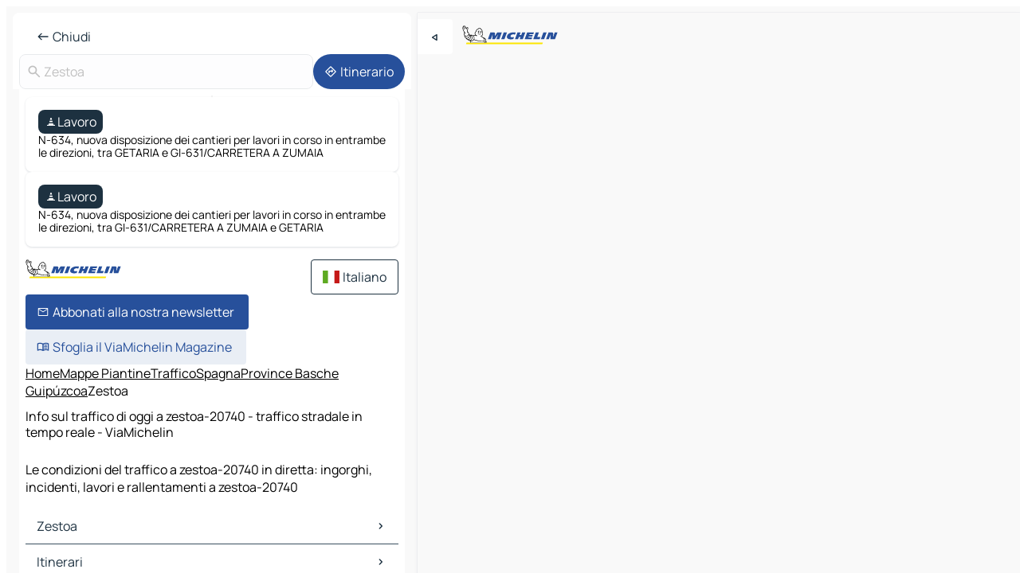

--- FILE ---
content_type: text/html
request_url: https://www.viamichelin.it/mappe-piantine/traffico/spagna/province_basche/guipuzcoa/zestoa-20740
body_size: 13181
content:
<!doctype html>
<html lang="it">

<head>
	<meta charset="utf-8" />
	<meta name="viewport" content="width=device-width, initial-scale=1, maximum-scale=1, user-scalable=no" />
	<meta name="apple-itunes-app" content="app-id=443142682" />
	<!-- start app -->
	
		<link href="../../../../../_app/immutable/assets/vnd.D6Q4K2v3.css" rel="stylesheet">
		<link href="../../../../../_app/immutable/assets/lib.Cal4F3nj.css" rel="stylesheet">
		<link href="../../../../../_app/immutable/assets/vnd.Dmjc78Y1.css" rel="stylesheet">
		<link href="../../../../../_app/immutable/assets/0.C737XJuh.css" rel="stylesheet">
		<link href="../../../../../_app/immutable/assets/2.DTvqgUuk.css" rel="stylesheet">
		<link href="../../../../../_app/immutable/assets/13.DYISXNmz.css" rel="stylesheet"><!--1xg1a3p--><!--[!--><!--]--> <!--[!--><!--]--> <!--[!--><!--]--> <meta name="description" content="Le condizioni del traffico a zestoa-20740 in diretta: ingorghi, incidenti, lavori e rallentamenti a zestoa-20740"/> <meta property="og:type" content="website"/> <meta property="og:site_name" content="ViaMichelin"/> <!--[--><meta property="og:title" content="Info sul traffico di oggi a zestoa-20740 - traffico stradale in tempo reale - ViaMichelin"/><!--]--> <!--[--><meta property="og:description" content="Le condizioni del traffico a zestoa-20740 in diretta: ingorghi, incidenti, lavori e rallentamenti a zestoa-20740"/><!--]--> <!--[--><meta property="og:image" content="https://www.viamichelin.it/_app/immutable/assets/logo-social.CPCa_Ogs.png"/><!--]--> <!--[!--><!--]--> <!--[--><link rel="alternate" href="https://www.viamichelin.at/karten-stadtplan/verkehr/spanien/baskenland/gipuzkoa/zestoa-20740" hreflang="de-at"/><link rel="alternate" href="https://fr.viamichelin.be/cartes-plans/trafic/espagne/pays_basque/guipuscoa/zestoa-20740" hreflang="fr-be"/><link rel="alternate" href="https://nl.viamichelin.be/kaarten-plattegronden/verkeer/spanje/baskenland/guipuzcoa/zestoa-20740" hreflang="nl-be"/><link rel="alternate" href="https://de.viamichelin.ch/karten-stadtplan/verkehr/spanien/baskenland/gipuzkoa/zestoa-20740" hreflang="de-ch"/><link rel="alternate" href="https://fr.viamichelin.ch/cartes-plans/trafic/espagne/pays_basque/guipuscoa/zestoa-20740" hreflang="fr-ch"/><link rel="alternate" href="https://it.viamichelin.ch/mappe-piantine/traffico/spagna/province_basche/guipuzcoa/zestoa-20740" hreflang="it-ch"/><link rel="alternate" href="https://www.viamichelin.com/maps/traffic/spain/basque_country/gipuzkoa/zestoa-20740" hreflang="en"/><link rel="alternate" href="https://www.viamichelin.de/karten-stadtplan/verkehr/spanien/baskenland/gipuzkoa/zestoa-20740" hreflang="de"/><link rel="alternate" href="https://www.viamichelin.es/mapas-planos/trafico/espana/pais_vasco/guipuzcoa/zestoa-20740" hreflang="es"/><link rel="alternate" href="https://www.viamichelin.fr/cartes-plans/trafic/espagne/pays_basque/guipuscoa/zestoa-20740" hreflang="fr"/><link rel="alternate" href="https://www.viamichelin.ie/maps/traffic/spain/basque_country/gipuzkoa/zestoa-20740" hreflang="en-ie"/><link rel="alternate" href="https://www.viamichelin.nl/kaarten-plattegronden/verkeer/spanje/baskenland/guipuzcoa/zestoa-20740" hreflang="nl"/><link rel="alternate" href="https://www.viamichelin.pt/mapas-plantas/trafego/espanha/pais_basco/guipuscoa/zestoa-20740" hreflang="pt"/><link rel="alternate" href="https://www.viamichelin.co.uk/maps/traffic/spain/basque_country/gipuzkoa/zestoa-20740" hreflang="en-gb"/><!--]--> <!--[!--><!--]--><!----><title>Info sul traffico di oggi a zestoa-20740 - traffico stradale in tempo reale - ViaMichelin</title>
	<!-- end app -->

	<meta name="google-site-verification" content="RaQRe-U7SKJr5W03p6jkKseYPKu-JNSiNI0xFgugpSM" />

	<link rel="icon" href="../../../../../favicon.png" />

	<!-- Start Consent -->
	<script nonce="iktwqXJrTkA0RAfYeDAY/g==" id="spcloader" async fetchpriority="high" type="text/javascript"
		src="https://sdk.privacy-center.org/a1a55c7f-7f45-4e4b-80ac-b48e44c2fe99/loader.js?target=www.viamichelin.it"></script>
	<script nonce="iktwqXJrTkA0RAfYeDAY/g==" type="text/javascript" async>
			window.didomiOnReady = window.didomiOnReady || [];
			window.didomiEventListeners = window.didomiEventListeners || [];

			window.didomiEventListeners.push(
				{
					event: "notice.shown",
					listener() {
						const $link = document.querySelector(
							".didomi-notice-view-partners-link-in-text"
						);
						if (!$link) {
							return;
						}
						$link.removeAttribute("href");
						$link.addEventListener("click", () => {
							Didomi.preferences.show("vendors");
						});
					},
				},
				{
					event: "notice.clickagree",
					listener() {
						window.postMessage({ type: 'didomi_clickagree'})
					}
				}
			);

			window.didomiConfig = {
				user: {
					bots: {
						consentRequired: false,
					},
				},
				preferences: {
					showWhenConsentIsMissing: false,
				},
			};

			window.gdprAppliesGlobally = true;
			// prettier-ignore
			!function(){function t(e){if(!window.frames[e]){if(document.body&&document.body.firstChild){let a=document.body,n=document.createElement("iframe");n.style.display="none",n.name=e,n.title=e,a.insertBefore(n,a.firstChild)}else setTimeout(function(){t(e)},5)}}function e(t,e,a,n,i){function r(t,a,n,r){if("function"!=typeof n)return;window[e]||(window[e]=[]);let s=!1;i&&(s=i(t,r,n)),s||window[e].push({command:t,version:a,callback:n,parameter:r})}function s(e){if(!window[t]||!0!==window[t].stub||!e.data)return;let i="string"==typeof e.data,r;try{r=i?JSON.parse(e.data):e.data}catch(s){return}if(r[a]){let f=r[a];window[t](f.command,f.version,function(t,a){let r={};r[n]={returnValue:t,success:a,callId:f.callId},e.source.postMessage(i?JSON.stringify(r):r,"*")},f.parameter)}}r.stub=!0,r.stubVersion=2,"function"!=typeof window[t]&&(window[t]=r,window.addEventListener?window.addEventListener("message",s,!1):window.attachEvent("onmessage",s))}e("__uspapi","__uspapiBuffer","__uspapiCall","__uspapiReturn"),t("__uspapiLocator"),e("__tcfapi","__tcfapiBuffr","__tcl","__tcfapiReturn"),t("__tcfapiLocator")}();
		</script>
	<!-- End Consent -->

	<!-- Start Google tag manager -->
	<script src="https://www.googletagmanager.com/gtag/js?id=G-B5N7XRBY69" defer type="didomi/javascript"
		nonce="iktwqXJrTkA0RAfYeDAY/g==" fetchpriority="low"></script>
	<script nonce="iktwqXJrTkA0RAfYeDAY/g==" type="text/javascript" defer>
			window.dataLayer = window.dataLayer || [];
			function gtag() {
				dataLayer.push(arguments);
			}
			gtag('js', new Date());
			gtag('config', 'G-B5N7XRBY69', { send_page_view: false });
		</script>
	<!-- End Google tag manager -->
</head>

<body data-sveltekit-preload-data="hover" class="text-body">
	<div style="display: contents"><!--[--><!--[--><!----><!--[--><!--]--> <!--[--><!----><div class="main-container bg-neutral-weak homepage svelte-9k52vj" style="--bottomsheet-height-offset: -0px;"><div class="map svelte-9k52vj"><div class="h-full w-full md:shadow-smooth-block md:relative svelte-6wt9i2" data-testid="map-container"><!--[!--><!--]--></div><!----> <!--[--><div class="absolute top-4 left-0 size-11 z-ontop hidden md:block"><button type="button" class="btn-filled-white btn-md rd-l-0 min-w-max"><!--[!--><!--[--><!----><span class="flex w-max size-3.5"><!--[--><!----><span class="icon-arrow-back-left inline-block"><!----></span><!----><!--]--><!----></span><!----><!--]--> <!--[!--><!--]--> <!--[!--><!--]--><!--]--> <!--[!--><!--]--></button><!----></div><!--]--> <img src="/_app/immutable/assets/vm-logo-bib-michelin.Dd_LzvJh.svg" alt="Michelin" class="absolute left-14 top-6 md:block hidden z-hover" height="24" width="120"/> <img height="32" width="126" src="/_app/immutable/assets/vm-logo-large.BEgj6SJ1.svg" alt="ViaMichelin" class="absolute-center-x top-2 md:hidden z-hover"/></div> <!--[!--><!--]--> <div class="slot-container md:p-2 md:pr-0 md:h-dvh printable svelte-9k52vj"><div class="md:overflow-hidden md:rd-2 md:h-dvh max-h-full printable"><div class="slot-wrapper h-full scrollbar-thin printable md:bg-neutral-weakest svelte-9k52vj"><!--[!--><!--]--> <!--[--><!----><!--[!--><!----><div><div class="searchtools w-full md:flex md:flex-wrap md:gap-4 md:bg-transparent md:px-2 md:pt-2 svelte-1kj4v11" data-testid="map-search-panel"><!--[!--><!--]--> <!--[--><header role="banner" class="flex items-center w-full py-1 justify-between px-2 md:py-0"><!--[!--><!--[!--><!--[--><!--[!--><button type="button" class="btn-filled-white btn-md min-w-max"><!--[!--><!--[--><!----><span class="flex w-max"><!--[--><!----><span class="icon-west inline-block"><!----></span><!----><!--]--><!----></span><!----><!--]--> <!--[--><span class="ml-1">Chiudi</span><!--]--> <!--[!--><!--]--><!--]--> <!--[!--><!--]--></button><!--]--><!--]--><!--]--><!--]--> <!--[!--><!--[!--><!--]--><!--]--></header><!----><!--]--> <div class="flex gap-2 w-full md:p-0 md:bg-transparent border-coloredneutral-weakest rounded-full p-2"><div class="search relative w-full min-w-0  svelte-oeoh2d"><label for="address-search" class="text-sm"> <span class="input-container flex items-center p-2 w-full text-5 gap-1 rd-2 relative b-solid b-0.5 border-coloredneutral-weakest element-disabled bg-neutral-soft text-neutral svelte-xzp1b6"><!--[--><!----><span class="icon-search inline-block w-5 "><!----></span><!----><!--]--> <input type="text" id="address-search" class="input min-w-0 text-md text-coloredneutral b-0 flex-grow bg-transparent placeholder:text-neutral disabled:text-neutral svelte-xzp1b6" placeholder="Dove stiamo andando?" aria-label="Dove stiamo andando?" disabled autocomplete="off" value="Zestoa"/> <!--[!--><!--]--> <!--[!--><!--]--></span></label><!----> <ul class="results rd-2 absolute z-hover w-full m-0 mt-1 p-0 shadow-smooth-bottom-2 bg-neutral-weakest text-coloredneutral text-md svelte-oeoh2d" role="listbox" aria-label="Risultati della ricerca"><!--[!--><!--]--><!----> <!--[!--><!--]--><!----> <!--[!--><!--[!--><!--]--><!--]--><!----></ul></div><!----> <!--[--><button type="button" aria-label="Itinerario" class="btn-filled-primary btn-md z-infront rounded-full min-w-max"><!--[!--><!--[--><!----><span class="flex w-max"><!--[--><!----><span class="icon-directions inline-block"><!----></span><!----><!--]--><!----></span><!----><!--]--> <!--[--><span class="ml-1">Itinerario</span><!--]--> <!--[!--><!--]--><!--]--> <!--[!--><!--]--></button><!--]--></div></div></div><!----> <div class="traffic-container bg-neutral-weak px-2 rd-2 pb-0 md:rd-0 md:block block svelte-teolui"><button type="button" class="handle relative w-full p-4 rd-2 b-0 grid place-items-center bg-transparent md:hidden" aria-label="Aprire il pannello" style="height: 40px;"><span class="rd-2 w-20 h-2 bg-base-15"></span></button><!----> <div class="bg-neutral-weakest"><div class="flex flex-col gap-4 p-2 items-center"><div class="border-neutral-soft border-0.5 border-solid"></div> <!--[!--><!--[--><!--[--><div class="rd-2 p-4 flex flex-col gap-2 shadow-smooth-bottom-1 bg-neutral-weakest w-full"><!--[!--><div class="flex items-center justify-center w-max shrink-0  rd-2 py-1 px-2 bg-coloredneutral text-neutral-weakest svelte-snfjjm"><!--[!--><!--[!--><!--[--><!----><div class="flex w-max"><!--[--><!----><div class="icon-construction-cone inline-block"><!----></div><!----><!--]--><!----></div><!----><!--]--> <!--[--><span>Lavoro</span><!--]--> <!--[!--><!--]--><!--]--><!--]--></div><!----> <div class="text-sm">N-634, nuova disposizione dei cantieri per lavori in corso in entrambe le direzioni, tra GETARIA e GI-631/CARRETERA A ZUMAIA</div><!--]--></div><!----> <!--[!--><!--]--><div class="rd-2 p-4 flex flex-col gap-2 shadow-smooth-bottom-1 bg-neutral-weakest w-full"><!--[!--><div class="flex items-center justify-center w-max shrink-0  rd-2 py-1 px-2 bg-coloredneutral text-neutral-weakest svelte-snfjjm"><!--[!--><!--[!--><!--[--><!----><div class="flex w-max"><!--[--><!----><div class="icon-construction-cone inline-block"><!----></div><!----><!--]--><!----></div><!----><!--]--> <!--[--><span>Lavoro</span><!--]--> <!--[!--><!--]--><!--]--><!--]--></div><!----> <div class="text-sm">N-634, nuova disposizione dei cantieri per lavori in corso in entrambe le direzioni, tra GI-631/CARRETERA A ZUMAIA e GETARIA</div><!--]--></div><!----> <!--[--><!----><div class="optidigital-ad-container size-full max-h-[var(--height)] max-w-[var(--width)] overflow-hidden md:max-h-[var(--md-height)] md:max-w-[var(--md-width)] svelte-b6ljqg" style="--width:300px; --height:250px; --md-width:300px; --md-height:250px;" data-testid="ad-traffic"><div style="display: none;" class="Rectangle_1 svelte-b6ljqg"></div></div><!----><!--]--><!--]--><!--]--><!--]--></div></div><!----> <footer role="contentinfo" data-sveltekit-preload-data="tap" class="bg-neutral-weakest flex flex-col gap-6 p-2 pb-0  svelte-1b4fnhr"><div class="flex flex-col gap-4 "><div class="flex justify-between"><img src="/_app/immutable/assets/vm-logo-bib-michelin.Dd_LzvJh.svg" alt="Michelin" height="24" width="120"/> <button type="button" class="btn-outline-primary btn-md min-w-max"><!--[!--><!--[--><!----><span class="flex w-max"><!--[--><!----><span class="icon-flag-it inline-block"><!----></span><!----><!--]--><!----></span><!----><!--]--> <!--[--><span class="ml-1">Italiano</span><!--]--> <!--[!--><!--]--><!--]--> <!--[!--><!--]--></button><!----></div> <div class="flex flex-col md:flex-row md:flex-wrap gap-4"><!--[--><a href="https://3fe75001.sibforms.com/serve/[base64]" class="min-w-max btn-filled-primary btn-md svelte-1b8k1k" rel="noopener" target="_blank"><!--[!--><!--[--><!----><div class="flex w-max"><!--[--><!----><div class="icon-mail inline-block"><!----></div><!----><!--]--><!----></div><!----><!--]--> <!--[--><span class="px-1">Abbonati alla nostra newsletter</span><!--]--> <!--[!--><!--]--><!--]--></a><!--]--> <a href="https://www.viamichelin.it/magazine/?utm_source=viamichelin_web&amp;utm_medium=browse_button" class="min-w-max btn-filled-light btn-md svelte-1b8k1k" rel="external noopener" target="_blank"><!--[!--><!--[--><!----><div class="flex w-max"><!--[--><!----><div class="icon-menu-book inline-block"><!----></div><!----><!--]--><!----></div><!----><!--]--> <!--[--><span class="px-1">Sfoglia il ViaMichelin Magazine</span><!--]--> <!--[!--><!--]--><!--]--></a><!----></div></div> <!--[!--><!--]--> <!--[!--><!--]--><!----> <!--[--><!--[--><ol itemscope="" itemtype="http://schema.org/BreadcrumbList" class="breadcrumbs flex flex-wrap p-0 items-center whitespace-nowrap svelte-qo6nxf"><li itemprop="itemListElement" itemtype="http://schema.org/ListItem" itemscope="" class="svelte-qo6nxf"><a href="/" class="link inline svelte-1b8k1k" itemprop="item"><!--[--><span itemprop="name">Home</span><!----><!--]--></a><!----> <meta itemprop="position" content="0"/></li> <!--[--><!--[--><li itemprop="itemListElement" itemtype="http://schema.org/ListItem" itemscope="" class="svelte-qo6nxf"><!--[--><a href="/mappe-piantine" class="link inline svelte-1b8k1k" itemprop="item" data-sveltekit-preload-data="off"><!--[--><span itemprop="name">Mappe Piantine</span><!----><!--]--></a><!--]--> <meta itemprop="position" content="1"/></li><!--]--><!--[--><li itemprop="itemListElement" itemtype="http://schema.org/ListItem" itemscope="" class="svelte-qo6nxf"><!--[--><a href="/mappe-piantine/traffico" class="link inline svelte-1b8k1k" itemprop="item" data-sveltekit-preload-data="off"><!--[--><span itemprop="name">Traffico</span><!----><!--]--></a><!--]--> <meta itemprop="position" content="2"/></li><!--]--><!--[--><li itemprop="itemListElement" itemtype="http://schema.org/ListItem" itemscope="" class="svelte-qo6nxf"><!--[--><a href="/mappe-piantine/traffico/spagna" class="link inline svelte-1b8k1k" itemprop="item" data-sveltekit-preload-data="off"><!--[--><span itemprop="name">Spagna</span><!----><!--]--></a><!--]--> <meta itemprop="position" content="3"/></li><!--]--><!--[--><li itemprop="itemListElement" itemtype="http://schema.org/ListItem" itemscope="" class="svelte-qo6nxf"><!--[--><a href="/mappe-piantine/traffico/spagna/province_basche" class="link inline svelte-1b8k1k" itemprop="item" data-sveltekit-preload-data="off"><!--[--><span itemprop="name">Province Basche</span><!----><!--]--></a><!--]--> <meta itemprop="position" content="4"/></li><!--]--><!--[--><li itemprop="itemListElement" itemtype="http://schema.org/ListItem" itemscope="" class="svelte-qo6nxf"><!--[--><a href="/mappe-piantine/traffico/spagna/province_basche/guipuzcoa" class="link inline svelte-1b8k1k" itemprop="item" data-sveltekit-preload-data="off"><!--[--><span itemprop="name">Guipúzcoa</span><!----><!--]--></a><!--]--> <meta itemprop="position" content="5"/></li><!--]--><!--[--><li itemprop="itemListElement" itemtype="http://schema.org/ListItem" itemscope="" class="svelte-qo6nxf"><!--[!--><span itemprop="name" class="text-md text-neutral-strongest">Zestoa</span><!--]--> <meta itemprop="position" content="6"/></li><!--]--><!--]--></ol><!--]--> <!--[--><h1 class="text-md font-medium">Info sul traffico di oggi a zestoa-20740 - traffico stradale in tempo reale - ViaMichelin</h1><!--]--> <!--[--><!--[!--><p class="description">Le condizioni del traffico a zestoa-20740 in diretta: ingorghi, incidenti, lavori e rallentamenti a zestoa-20740</p><!--]--><!--]--> <!--[!--><!--]--> <!--[--><section class="flex flex-col gap-0 p-0 m-0"><!--[--><h2 class="border-b-1 border-b-solid text-coloredneutral-soft text-bold text-md m-0" data-testid="seo-footer-link-block-title"><button type="button" class="btn-ghost-primary btn-md w-full justify-between min-w-max"><!--[!--><!--[!--><!--]--> <!--[--><span class="mr-1">Zestoa</span><!--]--> <!--[--><!----><span class="flex w-max"><!--[--><!----><span class="icon-chevron-right inline-block"><!----></span><!----><!--]--><!----></span><!----><!--]--><!--]--> <!--[!--><!--]--></button><!----></h2> <ul data-testid="seo-footer-link-block-list" class="svelte-1ba0xl7"><!--[--><li><a href="/mappe-piantine/spagna/province_basche/guipuzcoa/zestoa-20740" class="min-w-max link flex justify-start svelte-1b8k1k"><!--[!--><!--[!--><!--]--> <!--[--><span class="px-1">Zestoa Mappe Piantine</span><!--]--> <!--[!--><!--]--><!--]--></a><!----></li><li><a href="/mappe-piantine/traffico/spagna/province_basche/guipuzcoa/zestoa-20740" class="min-w-max link flex justify-start svelte-1b8k1k"><!--[!--><!--[!--><!--]--> <!--[--><span class="px-1">Zestoa Traffico</span><!--]--> <!--[!--><!--]--><!--]--></a><!----></li><li><a href="/mappe-piantine/alberghi/spagna/province_basche/guipuzcoa/zestoa-20740" class="min-w-max link flex justify-start svelte-1b8k1k"><!--[!--><!--[!--><!--]--> <!--[--><span class="px-1">Zestoa Alberghi</span><!--]--> <!--[!--><!--]--><!--]--></a><!----></li><li><a href="/mappe-piantine/ristoranti/spagna/province_basche/guipuzcoa/zestoa-20740" class="min-w-max link flex justify-start svelte-1b8k1k"><!--[!--><!--[!--><!--]--> <!--[--><span class="px-1">Zestoa Ristoranti</span><!--]--> <!--[!--><!--]--><!--]--></a><!----></li><li><a href="/mappe-piantine/siti-turistici/spagna/province_basche/guipuzcoa/zestoa-20740" class="min-w-max link flex justify-start svelte-1b8k1k"><!--[!--><!--[!--><!--]--> <!--[--><span class="px-1">Zestoa Siti-Turistici</span><!--]--> <!--[!--><!--]--><!--]--></a><!----></li><li><a href="/mappe-piantine/stazioni-di-servizio/spagna/province_basche/guipuzcoa/zestoa-20740" class="min-w-max link flex justify-start svelte-1b8k1k"><!--[!--><!--[!--><!--]--> <!--[--><span class="px-1">Zestoa Stazioni-di-servizio</span><!--]--> <!--[!--><!--]--><!--]--></a><!----></li><li><a href="/mappe-piantine/parcheggi/spagna/province_basche/guipuzcoa/zestoa-20740" class="min-w-max link flex justify-start svelte-1b8k1k"><!--[!--><!--[!--><!--]--> <!--[--><span class="px-1">Zestoa Parcheggi</span><!--]--> <!--[!--><!--]--><!--]--></a><!----></li><!--]--></ul><!--]--> <!--[--><h2 class="border-b-1 border-b-solid text-coloredneutral-soft text-bold text-md m-0" data-testid="seo-footer-link-block-title"><button type="button" class="btn-ghost-primary btn-md w-full justify-between min-w-max"><!--[!--><!--[!--><!--]--> <!--[--><span class="mr-1">Itinerari</span><!--]--> <!--[--><!----><span class="flex w-max"><!--[--><!----><span class="icon-chevron-right inline-block"><!----></span><!----><!--]--><!----></span><!----><!--]--><!--]--> <!--[!--><!--]--></button><!----></h2> <ul data-testid="seo-footer-link-block-list" class="svelte-1ba0xl7"><!--[--><li><a href="/itinerari/risultati/zestoa-20740-guipuzcoa-province_basche-spagna-to-azpeitia-20730-guipuzcoa-province_basche-spagna" class="min-w-max link flex justify-start svelte-1b8k1k"><!--[!--><!--[!--><!--]--> <!--[--><span class="px-1">Itinerari Zestoa - Azpeitia</span><!--]--> <!--[!--><!--]--><!--]--></a><!----></li><li><a href="/itinerari/risultati/zestoa-20740-guipuzcoa-province_basche-spagna-to-zarautz-20800-guipuzcoa-province_basche-spagna" class="min-w-max link flex justify-start svelte-1b8k1k"><!--[!--><!--[!--><!--]--> <!--[--><span class="px-1">Itinerari Zestoa - Zarautz</span><!--]--> <!--[!--><!--]--><!--]--></a><!----></li><li><a href="/itinerari/risultati/zestoa-20740-guipuzcoa-province_basche-spagna-to-zumarraga-20700-guipuzcoa-province_basche-spagna" class="min-w-max link flex justify-start svelte-1b8k1k"><!--[!--><!--[!--><!--]--> <!--[--><span class="px-1">Itinerari Zestoa - Zumarraga</span><!--]--> <!--[!--><!--]--><!--]--></a><!----></li><li><a href="/itinerari/risultati/zestoa-20740-guipuzcoa-province_basche-spagna-to-bergara-20569-guipuzcoa-province_basche-spagna" class="min-w-max link flex justify-start svelte-1b8k1k"><!--[!--><!--[!--><!--]--> <!--[--><span class="px-1">Itinerari Zestoa - Bergara</span><!--]--> <!--[!--><!--]--><!--]--></a><!----></li><li><a href="/itinerari/risultati/zestoa-20740-guipuzcoa-province_basche-spagna-to-eibar-20600-guipuzcoa-province_basche-spagna" class="min-w-max link flex justify-start svelte-1b8k1k"><!--[!--><!--[!--><!--]--> <!--[--><span class="px-1">Itinerari Zestoa - Eibar</span><!--]--> <!--[!--><!--]--><!--]--></a><!----></li><li><a href="/itinerari/risultati/zestoa-20740-guipuzcoa-province_basche-spagna-to-tolosa-20400-guipuzcoa-province_basche-spagna" class="min-w-max link flex justify-start svelte-1b8k1k"><!--[!--><!--[!--><!--]--> <!--[--><span class="px-1">Itinerari Zestoa - Tolosa</span><!--]--> <!--[!--><!--]--><!--]--></a><!----></li><li><a href="/itinerari/risultati/zestoa-20740-guipuzcoa-province_basche-spagna-to-andoain-20140-guipuzcoa-province_basche-spagna" class="min-w-max link flex justify-start svelte-1b8k1k"><!--[!--><!--[!--><!--]--> <!--[--><span class="px-1">Itinerari Zestoa - Andoain</span><!--]--> <!--[!--><!--]--><!--]--></a><!----></li><li><a href="/itinerari/risultati/zestoa-20740-guipuzcoa-province_basche-spagna-to-lasarte_oria-20160-guipuzcoa-province_basche-spagna" class="min-w-max link flex justify-start svelte-1b8k1k"><!--[!--><!--[!--><!--]--> <!--[--><span class="px-1">Itinerari Zestoa - Lasarte-Oria</span><!--]--> <!--[!--><!--]--><!--]--></a><!----></li><li><a href="/itinerari/risultati/zestoa-20740-guipuzcoa-province_basche-spagna-to-zumaia-20750-guipuzcoa-province_basche-spagna" class="min-w-max link flex justify-start svelte-1b8k1k"><!--[!--><!--[!--><!--]--> <!--[--><span class="px-1">Itinerari Zestoa - Zumaia</span><!--]--> <!--[!--><!--]--><!--]--></a><!----></li><li><a href="/itinerari/risultati/zestoa-20740-guipuzcoa-province_basche-spagna-to-azkoitia-20720-guipuzcoa-province_basche-spagna" class="min-w-max link flex justify-start svelte-1b8k1k"><!--[!--><!--[!--><!--]--> <!--[--><span class="px-1">Itinerari Zestoa - Azkoitia</span><!--]--> <!--[!--><!--]--><!--]--></a><!----></li><li><a href="/itinerari/risultati/zestoa-20740-guipuzcoa-province_basche-spagna-to-deba-20820-guipuzcoa-province_basche-spagna" class="min-w-max link flex justify-start svelte-1b8k1k"><!--[!--><!--[!--><!--]--> <!--[--><span class="px-1">Itinerari Zestoa - Deba</span><!--]--> <!--[!--><!--]--><!--]--></a><!----></li><li><a href="/itinerari/risultati/zestoa-20740-guipuzcoa-province_basche-spagna-to-orio-20810-guipuzcoa-province_basche-spagna" class="min-w-max link flex justify-start svelte-1b8k1k"><!--[!--><!--[!--><!--]--> <!--[--><span class="px-1">Itinerari Zestoa - Orio</span><!--]--> <!--[!--><!--]--><!--]--></a><!----></li><li><a href="/itinerari/risultati/zestoa-20740-guipuzcoa-province_basche-spagna-to-mutriku-20830-guipuzcoa-province_basche-spagna" class="min-w-max link flex justify-start svelte-1b8k1k"><!--[!--><!--[!--><!--]--> <!--[--><span class="px-1">Itinerari Zestoa - Mutriku</span><!--]--> <!--[!--><!--]--><!--]--></a><!----></li><li><a href="/itinerari/risultati/zestoa-20740-guipuzcoa-province_basche-spagna-to-elgoibar-20870-guipuzcoa-province_basche-spagna" class="min-w-max link flex justify-start svelte-1b8k1k"><!--[!--><!--[!--><!--]--> <!--[--><span class="px-1">Itinerari Zestoa - Elgoibar</span><!--]--> <!--[!--><!--]--><!--]--></a><!----></li><li><a href="/itinerari/risultati/zestoa-20740-guipuzcoa-province_basche-spagna-to-soraluze_placencia_de_las_armas-20590-guipuzcoa-province_basche-spagna" class="min-w-max link flex justify-start svelte-1b8k1k"><!--[!--><!--[!--><!--]--> <!--[--><span class="px-1">Itinerari Zestoa - Soraluze-Placencia de las Armas</span><!--]--> <!--[!--><!--]--><!--]--></a><!----></li><li><a href="/itinerari/risultati/zestoa-20740-guipuzcoa-province_basche-spagna-to-ondarroa-48700-biscaglia-province_basche-spagna" class="min-w-max link flex justify-start svelte-1b8k1k"><!--[!--><!--[!--><!--]--> <!--[--><span class="px-1">Itinerari Zestoa - Ondarroa</span><!--]--> <!--[!--><!--]--><!--]--></a><!----></li><li><a href="/itinerari/risultati/zestoa-20740-guipuzcoa-province_basche-spagna-to-urretxu-20700-guipuzcoa-province_basche-spagna" class="min-w-max link flex justify-start svelte-1b8k1k"><!--[!--><!--[!--><!--]--> <!--[--><span class="px-1">Itinerari Zestoa - Urretxu</span><!--]--> <!--[!--><!--]--><!--]--></a><!----></li><li><a href="/itinerari/risultati/zestoa-20740-guipuzcoa-province_basche-spagna-to-usurbil-20170-guipuzcoa-province_basche-spagna" class="min-w-max link flex justify-start svelte-1b8k1k"><!--[!--><!--[!--><!--]--> <!--[--><span class="px-1">Itinerari Zestoa - Usurbil</span><!--]--> <!--[!--><!--]--><!--]--></a><!----></li><li><a href="/itinerari/risultati/zestoa-20740-guipuzcoa-province_basche-spagna-to-villabona-20150-guipuzcoa-province_basche-spagna" class="min-w-max link flex justify-start svelte-1b8k1k"><!--[!--><!--[!--><!--]--> <!--[--><span class="px-1">Itinerari Zestoa - Villabona</span><!--]--> <!--[!--><!--]--><!--]--></a><!----></li><li><a href="/itinerari/risultati/zestoa-20740-guipuzcoa-province_basche-spagna-to-zubieta-20160-guipuzcoa-province_basche-spagna" class="min-w-max link flex justify-start svelte-1b8k1k"><!--[!--><!--[!--><!--]--> <!--[--><span class="px-1">Itinerari Zestoa - Zubieta</span><!--]--> <!--[!--><!--]--><!--]--></a><!----></li><!--]--></ul><!--]--> <!--[--><!--[--><h2 class="border-b-1 border-b-solid text-coloredneutral-soft text-bold text-md m-0" data-testid="seo-footer-link-block-title"><button type="button" class="btn-ghost-primary btn-md w-full justify-between min-w-max"><!--[!--><!--[!--><!--]--> <!--[--><span class="mr-1">Mappe Piantine</span><!--]--> <!--[--><!----><span class="flex w-max"><!--[--><!----><span class="icon-chevron-right inline-block"><!----></span><!----><!--]--><!----></span><!----><!--]--><!--]--> <!--[!--><!--]--></button><!----></h2> <ul data-testid="seo-footer-link-block-list" class="svelte-1ba0xl7"><!--[--><li><a href="/mappe-piantine/spagna/province_basche/guipuzcoa/azpeitia-20730" class="min-w-max link flex justify-start svelte-1b8k1k"><!--[!--><!--[!--><!--]--> <!--[--><span class="px-1">Mappe Piantine Azpeitia</span><!--]--> <!--[!--><!--]--><!--]--></a><!----></li><li><a href="/mappe-piantine/spagna/province_basche/guipuzcoa/zarautz-20800" class="min-w-max link flex justify-start svelte-1b8k1k"><!--[!--><!--[!--><!--]--> <!--[--><span class="px-1">Mappe Piantine Zarautz</span><!--]--> <!--[!--><!--]--><!--]--></a><!----></li><li><a href="/mappe-piantine/spagna/province_basche/guipuzcoa/zumarraga-20700" class="min-w-max link flex justify-start svelte-1b8k1k"><!--[!--><!--[!--><!--]--> <!--[--><span class="px-1">Mappe Piantine Zumarraga</span><!--]--> <!--[!--><!--]--><!--]--></a><!----></li><li><a href="/mappe-piantine/spagna/province_basche/guipuzcoa/bergara-20569" class="min-w-max link flex justify-start svelte-1b8k1k"><!--[!--><!--[!--><!--]--> <!--[--><span class="px-1">Mappe Piantine Bergara</span><!--]--> <!--[!--><!--]--><!--]--></a><!----></li><li><a href="/mappe-piantine/spagna/province_basche/guipuzcoa/eibar-20600" class="min-w-max link flex justify-start svelte-1b8k1k"><!--[!--><!--[!--><!--]--> <!--[--><span class="px-1">Mappe Piantine Eibar</span><!--]--> <!--[!--><!--]--><!--]--></a><!----></li><li><a href="/mappe-piantine/spagna/province_basche/guipuzcoa/tolosa-20400" class="min-w-max link flex justify-start svelte-1b8k1k"><!--[!--><!--[!--><!--]--> <!--[--><span class="px-1">Mappe Piantine Tolosa</span><!--]--> <!--[!--><!--]--><!--]--></a><!----></li><li><a href="/mappe-piantine/spagna/province_basche/guipuzcoa/andoain-20140" class="min-w-max link flex justify-start svelte-1b8k1k"><!--[!--><!--[!--><!--]--> <!--[--><span class="px-1">Mappe Piantine Andoain</span><!--]--> <!--[!--><!--]--><!--]--></a><!----></li><li><a href="/mappe-piantine/spagna/province_basche/guipuzcoa/lasarte_oria-20160" class="min-w-max link flex justify-start svelte-1b8k1k"><!--[!--><!--[!--><!--]--> <!--[--><span class="px-1">Mappe Piantine Lasarte-Oria</span><!--]--> <!--[!--><!--]--><!--]--></a><!----></li><li><a href="/mappe-piantine/spagna/province_basche/guipuzcoa/zumaia-20750" class="min-w-max link flex justify-start svelte-1b8k1k"><!--[!--><!--[!--><!--]--> <!--[--><span class="px-1">Mappe Piantine Zumaia</span><!--]--> <!--[!--><!--]--><!--]--></a><!----></li><li><a href="/mappe-piantine/spagna/province_basche/guipuzcoa/azkoitia-20720" class="min-w-max link flex justify-start svelte-1b8k1k"><!--[!--><!--[!--><!--]--> <!--[--><span class="px-1">Mappe Piantine Azkoitia</span><!--]--> <!--[!--><!--]--><!--]--></a><!----></li><li><a href="/mappe-piantine/spagna/province_basche/guipuzcoa/deba-20820" class="min-w-max link flex justify-start svelte-1b8k1k"><!--[!--><!--[!--><!--]--> <!--[--><span class="px-1">Mappe Piantine Deba</span><!--]--> <!--[!--><!--]--><!--]--></a><!----></li><li><a href="/mappe-piantine/spagna/province_basche/guipuzcoa/orio-20810" class="min-w-max link flex justify-start svelte-1b8k1k"><!--[!--><!--[!--><!--]--> <!--[--><span class="px-1">Mappe Piantine Orio</span><!--]--> <!--[!--><!--]--><!--]--></a><!----></li><li><a href="/mappe-piantine/spagna/province_basche/guipuzcoa/mutriku-20830" class="min-w-max link flex justify-start svelte-1b8k1k"><!--[!--><!--[!--><!--]--> <!--[--><span class="px-1">Mappe Piantine Mutriku</span><!--]--> <!--[!--><!--]--><!--]--></a><!----></li><li><a href="/mappe-piantine/spagna/province_basche/guipuzcoa/elgoibar-20870" class="min-w-max link flex justify-start svelte-1b8k1k"><!--[!--><!--[!--><!--]--> <!--[--><span class="px-1">Mappe Piantine Elgoibar</span><!--]--> <!--[!--><!--]--><!--]--></a><!----></li><li><a href="/mappe-piantine/spagna/province_basche/guipuzcoa/soraluze_placencia_de_las_armas-20590" class="min-w-max link flex justify-start svelte-1b8k1k"><!--[!--><!--[!--><!--]--> <!--[--><span class="px-1">Mappe Piantine Soraluze-Placencia de las Armas</span><!--]--> <!--[!--><!--]--><!--]--></a><!----></li><li><a href="/mappe-piantine/spagna/province_basche/biscaglia/ondarroa-48700" class="min-w-max link flex justify-start svelte-1b8k1k"><!--[!--><!--[!--><!--]--> <!--[--><span class="px-1">Mappe Piantine Ondarroa</span><!--]--> <!--[!--><!--]--><!--]--></a><!----></li><li><a href="/mappe-piantine/spagna/province_basche/guipuzcoa/urretxu-20700" class="min-w-max link flex justify-start svelte-1b8k1k"><!--[!--><!--[!--><!--]--> <!--[--><span class="px-1">Mappe Piantine Urretxu</span><!--]--> <!--[!--><!--]--><!--]--></a><!----></li><li><a href="/mappe-piantine/spagna/province_basche/guipuzcoa/usurbil-20170" class="min-w-max link flex justify-start svelte-1b8k1k"><!--[!--><!--[!--><!--]--> <!--[--><span class="px-1">Mappe Piantine Usurbil</span><!--]--> <!--[!--><!--]--><!--]--></a><!----></li><li><a href="/mappe-piantine/spagna/province_basche/guipuzcoa/villabona-20150" class="min-w-max link flex justify-start svelte-1b8k1k"><!--[!--><!--[!--><!--]--> <!--[--><span class="px-1">Mappe Piantine Villabona</span><!--]--> <!--[!--><!--]--><!--]--></a><!----></li><li><a href="/mappe-piantine/spagna/province_basche/guipuzcoa/zubieta-20160" class="min-w-max link flex justify-start svelte-1b8k1k"><!--[!--><!--[!--><!--]--> <!--[--><span class="px-1">Mappe Piantine Zubieta</span><!--]--> <!--[!--><!--]--><!--]--></a><!----></li><!--]--></ul><h2 class="border-b-1 border-b-solid text-coloredneutral-soft text-bold text-md m-0" data-testid="seo-footer-link-block-title"><button type="button" class="btn-ghost-primary btn-md w-full justify-between min-w-max"><!--[!--><!--[!--><!--]--> <!--[--><span class="mr-1">Traffico</span><!--]--> <!--[--><!----><span class="flex w-max"><!--[--><!----><span class="icon-chevron-right inline-block"><!----></span><!----><!--]--><!----></span><!----><!--]--><!--]--> <!--[!--><!--]--></button><!----></h2> <ul data-testid="seo-footer-link-block-list" class="svelte-1ba0xl7"><!--[--><li><a href="/mappe-piantine/traffico/spagna/province_basche/guipuzcoa/azpeitia-20730" class="min-w-max link flex justify-start svelte-1b8k1k"><!--[!--><!--[!--><!--]--> <!--[--><span class="px-1">Traffico Azpeitia</span><!--]--> <!--[!--><!--]--><!--]--></a><!----></li><li><a href="/mappe-piantine/traffico/spagna/province_basche/guipuzcoa/zarautz-20800" class="min-w-max link flex justify-start svelte-1b8k1k"><!--[!--><!--[!--><!--]--> <!--[--><span class="px-1">Traffico Zarautz</span><!--]--> <!--[!--><!--]--><!--]--></a><!----></li><li><a href="/mappe-piantine/traffico/spagna/province_basche/guipuzcoa/zumarraga-20700" class="min-w-max link flex justify-start svelte-1b8k1k"><!--[!--><!--[!--><!--]--> <!--[--><span class="px-1">Traffico Zumarraga</span><!--]--> <!--[!--><!--]--><!--]--></a><!----></li><li><a href="/mappe-piantine/traffico/spagna/province_basche/guipuzcoa/bergara-20569" class="min-w-max link flex justify-start svelte-1b8k1k"><!--[!--><!--[!--><!--]--> <!--[--><span class="px-1">Traffico Bergara</span><!--]--> <!--[!--><!--]--><!--]--></a><!----></li><li><a href="/mappe-piantine/traffico/spagna/province_basche/guipuzcoa/eibar-20600" class="min-w-max link flex justify-start svelte-1b8k1k"><!--[!--><!--[!--><!--]--> <!--[--><span class="px-1">Traffico Eibar</span><!--]--> <!--[!--><!--]--><!--]--></a><!----></li><li><a href="/mappe-piantine/traffico/spagna/province_basche/guipuzcoa/tolosa-20400" class="min-w-max link flex justify-start svelte-1b8k1k"><!--[!--><!--[!--><!--]--> <!--[--><span class="px-1">Traffico Tolosa</span><!--]--> <!--[!--><!--]--><!--]--></a><!----></li><li><a href="/mappe-piantine/traffico/spagna/province_basche/guipuzcoa/andoain-20140" class="min-w-max link flex justify-start svelte-1b8k1k"><!--[!--><!--[!--><!--]--> <!--[--><span class="px-1">Traffico Andoain</span><!--]--> <!--[!--><!--]--><!--]--></a><!----></li><li><a href="/mappe-piantine/traffico/spagna/province_basche/guipuzcoa/lasarte_oria-20160" class="min-w-max link flex justify-start svelte-1b8k1k"><!--[!--><!--[!--><!--]--> <!--[--><span class="px-1">Traffico Lasarte-Oria</span><!--]--> <!--[!--><!--]--><!--]--></a><!----></li><li><a href="/mappe-piantine/traffico/spagna/province_basche/guipuzcoa/zumaia-20750" class="min-w-max link flex justify-start svelte-1b8k1k"><!--[!--><!--[!--><!--]--> <!--[--><span class="px-1">Traffico Zumaia</span><!--]--> <!--[!--><!--]--><!--]--></a><!----></li><li><a href="/mappe-piantine/traffico/spagna/province_basche/guipuzcoa/azkoitia-20720" class="min-w-max link flex justify-start svelte-1b8k1k"><!--[!--><!--[!--><!--]--> <!--[--><span class="px-1">Traffico Azkoitia</span><!--]--> <!--[!--><!--]--><!--]--></a><!----></li><li><a href="/mappe-piantine/traffico/spagna/province_basche/guipuzcoa/deba-20820" class="min-w-max link flex justify-start svelte-1b8k1k"><!--[!--><!--[!--><!--]--> <!--[--><span class="px-1">Traffico Deba</span><!--]--> <!--[!--><!--]--><!--]--></a><!----></li><li><a href="/mappe-piantine/traffico/spagna/province_basche/guipuzcoa/orio-20810" class="min-w-max link flex justify-start svelte-1b8k1k"><!--[!--><!--[!--><!--]--> <!--[--><span class="px-1">Traffico Orio</span><!--]--> <!--[!--><!--]--><!--]--></a><!----></li><li><a href="/mappe-piantine/traffico/spagna/province_basche/guipuzcoa/mutriku-20830" class="min-w-max link flex justify-start svelte-1b8k1k"><!--[!--><!--[!--><!--]--> <!--[--><span class="px-1">Traffico Mutriku</span><!--]--> <!--[!--><!--]--><!--]--></a><!----></li><li><a href="/mappe-piantine/traffico/spagna/province_basche/guipuzcoa/elgoibar-20870" class="min-w-max link flex justify-start svelte-1b8k1k"><!--[!--><!--[!--><!--]--> <!--[--><span class="px-1">Traffico Elgoibar</span><!--]--> <!--[!--><!--]--><!--]--></a><!----></li><li><a href="/mappe-piantine/traffico/spagna/province_basche/guipuzcoa/soraluze_placencia_de_las_armas-20590" class="min-w-max link flex justify-start svelte-1b8k1k"><!--[!--><!--[!--><!--]--> <!--[--><span class="px-1">Traffico Soraluze-Placencia de las Armas</span><!--]--> <!--[!--><!--]--><!--]--></a><!----></li><li><a href="/mappe-piantine/traffico/spagna/province_basche/biscaglia/ondarroa-48700" class="min-w-max link flex justify-start svelte-1b8k1k"><!--[!--><!--[!--><!--]--> <!--[--><span class="px-1">Traffico Ondarroa</span><!--]--> <!--[!--><!--]--><!--]--></a><!----></li><li><a href="/mappe-piantine/traffico/spagna/province_basche/guipuzcoa/urretxu-20700" class="min-w-max link flex justify-start svelte-1b8k1k"><!--[!--><!--[!--><!--]--> <!--[--><span class="px-1">Traffico Urretxu</span><!--]--> <!--[!--><!--]--><!--]--></a><!----></li><li><a href="/mappe-piantine/traffico/spagna/province_basche/guipuzcoa/usurbil-20170" class="min-w-max link flex justify-start svelte-1b8k1k"><!--[!--><!--[!--><!--]--> <!--[--><span class="px-1">Traffico Usurbil</span><!--]--> <!--[!--><!--]--><!--]--></a><!----></li><li><a href="/mappe-piantine/traffico/spagna/province_basche/guipuzcoa/villabona-20150" class="min-w-max link flex justify-start svelte-1b8k1k"><!--[!--><!--[!--><!--]--> <!--[--><span class="px-1">Traffico Villabona</span><!--]--> <!--[!--><!--]--><!--]--></a><!----></li><li><a href="/mappe-piantine/traffico/spagna/province_basche/guipuzcoa/zubieta-20160" class="min-w-max link flex justify-start svelte-1b8k1k"><!--[!--><!--[!--><!--]--> <!--[--><span class="px-1">Traffico Zubieta</span><!--]--> <!--[!--><!--]--><!--]--></a><!----></li><!--]--></ul><h2 class="border-b-1 border-b-solid text-coloredneutral-soft text-bold text-md m-0" data-testid="seo-footer-link-block-title"><button type="button" class="btn-ghost-primary btn-md w-full justify-between min-w-max"><!--[!--><!--[!--><!--]--> <!--[--><span class="mr-1">Alberghi</span><!--]--> <!--[--><!----><span class="flex w-max"><!--[--><!----><span class="icon-chevron-right inline-block"><!----></span><!----><!--]--><!----></span><!----><!--]--><!--]--> <!--[!--><!--]--></button><!----></h2> <ul data-testid="seo-footer-link-block-list" class="svelte-1ba0xl7"><!--[--><li><a href="/mappe-piantine/alberghi/spagna/province_basche/guipuzcoa/azpeitia-20730" class="min-w-max link flex justify-start svelte-1b8k1k"><!--[!--><!--[!--><!--]--> <!--[--><span class="px-1">Alberghi Azpeitia</span><!--]--> <!--[!--><!--]--><!--]--></a><!----></li><li><a href="/mappe-piantine/alberghi/spagna/province_basche/guipuzcoa/zarautz-20800" class="min-w-max link flex justify-start svelte-1b8k1k"><!--[!--><!--[!--><!--]--> <!--[--><span class="px-1">Alberghi Zarautz</span><!--]--> <!--[!--><!--]--><!--]--></a><!----></li><li><a href="/mappe-piantine/alberghi/spagna/province_basche/guipuzcoa/zumarraga-20700" class="min-w-max link flex justify-start svelte-1b8k1k"><!--[!--><!--[!--><!--]--> <!--[--><span class="px-1">Alberghi Zumarraga</span><!--]--> <!--[!--><!--]--><!--]--></a><!----></li><li><a href="/mappe-piantine/alberghi/spagna/province_basche/guipuzcoa/bergara-20569" class="min-w-max link flex justify-start svelte-1b8k1k"><!--[!--><!--[!--><!--]--> <!--[--><span class="px-1">Alberghi Bergara</span><!--]--> <!--[!--><!--]--><!--]--></a><!----></li><li><a href="/mappe-piantine/alberghi/spagna/province_basche/guipuzcoa/eibar-20600" class="min-w-max link flex justify-start svelte-1b8k1k"><!--[!--><!--[!--><!--]--> <!--[--><span class="px-1">Alberghi Eibar</span><!--]--> <!--[!--><!--]--><!--]--></a><!----></li><li><a href="/mappe-piantine/alberghi/spagna/province_basche/guipuzcoa/tolosa-20400" class="min-w-max link flex justify-start svelte-1b8k1k"><!--[!--><!--[!--><!--]--> <!--[--><span class="px-1">Alberghi Tolosa</span><!--]--> <!--[!--><!--]--><!--]--></a><!----></li><li><a href="/mappe-piantine/alberghi/spagna/province_basche/guipuzcoa/andoain-20140" class="min-w-max link flex justify-start svelte-1b8k1k"><!--[!--><!--[!--><!--]--> <!--[--><span class="px-1">Alberghi Andoain</span><!--]--> <!--[!--><!--]--><!--]--></a><!----></li><li><a href="/mappe-piantine/alberghi/spagna/province_basche/guipuzcoa/lasarte_oria-20160" class="min-w-max link flex justify-start svelte-1b8k1k"><!--[!--><!--[!--><!--]--> <!--[--><span class="px-1">Alberghi Lasarte-Oria</span><!--]--> <!--[!--><!--]--><!--]--></a><!----></li><li><a href="/mappe-piantine/alberghi/spagna/province_basche/guipuzcoa/zumaia-20750" class="min-w-max link flex justify-start svelte-1b8k1k"><!--[!--><!--[!--><!--]--> <!--[--><span class="px-1">Alberghi Zumaia</span><!--]--> <!--[!--><!--]--><!--]--></a><!----></li><li><a href="/mappe-piantine/alberghi/spagna/province_basche/guipuzcoa/azkoitia-20720" class="min-w-max link flex justify-start svelte-1b8k1k"><!--[!--><!--[!--><!--]--> <!--[--><span class="px-1">Alberghi Azkoitia</span><!--]--> <!--[!--><!--]--><!--]--></a><!----></li><li><a href="/mappe-piantine/alberghi/spagna/province_basche/guipuzcoa/deba-20820" class="min-w-max link flex justify-start svelte-1b8k1k"><!--[!--><!--[!--><!--]--> <!--[--><span class="px-1">Alberghi Deba</span><!--]--> <!--[!--><!--]--><!--]--></a><!----></li><li><a href="/mappe-piantine/alberghi/spagna/province_basche/guipuzcoa/orio-20810" class="min-w-max link flex justify-start svelte-1b8k1k"><!--[!--><!--[!--><!--]--> <!--[--><span class="px-1">Alberghi Orio</span><!--]--> <!--[!--><!--]--><!--]--></a><!----></li><li><a href="/mappe-piantine/alberghi/spagna/province_basche/guipuzcoa/mutriku-20830" class="min-w-max link flex justify-start svelte-1b8k1k"><!--[!--><!--[!--><!--]--> <!--[--><span class="px-1">Alberghi Mutriku</span><!--]--> <!--[!--><!--]--><!--]--></a><!----></li><li><a href="/mappe-piantine/alberghi/spagna/province_basche/guipuzcoa/elgoibar-20870" class="min-w-max link flex justify-start svelte-1b8k1k"><!--[!--><!--[!--><!--]--> <!--[--><span class="px-1">Alberghi Elgoibar</span><!--]--> <!--[!--><!--]--><!--]--></a><!----></li><li><a href="/mappe-piantine/alberghi/spagna/province_basche/guipuzcoa/soraluze_placencia_de_las_armas-20590" class="min-w-max link flex justify-start svelte-1b8k1k"><!--[!--><!--[!--><!--]--> <!--[--><span class="px-1">Alberghi Soraluze-Placencia de las Armas</span><!--]--> <!--[!--><!--]--><!--]--></a><!----></li><li><a href="/mappe-piantine/alberghi/spagna/province_basche/biscaglia/ondarroa-48700" class="min-w-max link flex justify-start svelte-1b8k1k"><!--[!--><!--[!--><!--]--> <!--[--><span class="px-1">Alberghi Ondarroa</span><!--]--> <!--[!--><!--]--><!--]--></a><!----></li><li><a href="/mappe-piantine/alberghi/spagna/province_basche/guipuzcoa/urretxu-20700" class="min-w-max link flex justify-start svelte-1b8k1k"><!--[!--><!--[!--><!--]--> <!--[--><span class="px-1">Alberghi Urretxu</span><!--]--> <!--[!--><!--]--><!--]--></a><!----></li><li><a href="/mappe-piantine/alberghi/spagna/province_basche/guipuzcoa/usurbil-20170" class="min-w-max link flex justify-start svelte-1b8k1k"><!--[!--><!--[!--><!--]--> <!--[--><span class="px-1">Alberghi Usurbil</span><!--]--> <!--[!--><!--]--><!--]--></a><!----></li><li><a href="/mappe-piantine/alberghi/spagna/province_basche/guipuzcoa/villabona-20150" class="min-w-max link flex justify-start svelte-1b8k1k"><!--[!--><!--[!--><!--]--> <!--[--><span class="px-1">Alberghi Villabona</span><!--]--> <!--[!--><!--]--><!--]--></a><!----></li><li><a href="/mappe-piantine/alberghi/spagna/province_basche/guipuzcoa/zubieta-20160" class="min-w-max link flex justify-start svelte-1b8k1k"><!--[!--><!--[!--><!--]--> <!--[--><span class="px-1">Alberghi Zubieta</span><!--]--> <!--[!--><!--]--><!--]--></a><!----></li><!--]--></ul><h2 class="border-b-1 border-b-solid text-coloredneutral-soft text-bold text-md m-0" data-testid="seo-footer-link-block-title"><button type="button" class="btn-ghost-primary btn-md w-full justify-between min-w-max"><!--[!--><!--[!--><!--]--> <!--[--><span class="mr-1">Ristoranti</span><!--]--> <!--[--><!----><span class="flex w-max"><!--[--><!----><span class="icon-chevron-right inline-block"><!----></span><!----><!--]--><!----></span><!----><!--]--><!--]--> <!--[!--><!--]--></button><!----></h2> <ul data-testid="seo-footer-link-block-list" class="svelte-1ba0xl7"><!--[--><li><a href="/mappe-piantine/ristoranti/spagna/province_basche/guipuzcoa/azpeitia-20730" class="min-w-max link flex justify-start svelte-1b8k1k"><!--[!--><!--[!--><!--]--> <!--[--><span class="px-1">Ristoranti Azpeitia</span><!--]--> <!--[!--><!--]--><!--]--></a><!----></li><li><a href="/mappe-piantine/ristoranti/spagna/province_basche/guipuzcoa/zarautz-20800" class="min-w-max link flex justify-start svelte-1b8k1k"><!--[!--><!--[!--><!--]--> <!--[--><span class="px-1">Ristoranti Zarautz</span><!--]--> <!--[!--><!--]--><!--]--></a><!----></li><li><a href="/mappe-piantine/ristoranti/spagna/province_basche/guipuzcoa/zumarraga-20700" class="min-w-max link flex justify-start svelte-1b8k1k"><!--[!--><!--[!--><!--]--> <!--[--><span class="px-1">Ristoranti Zumarraga</span><!--]--> <!--[!--><!--]--><!--]--></a><!----></li><li><a href="/mappe-piantine/ristoranti/spagna/province_basche/guipuzcoa/bergara-20569" class="min-w-max link flex justify-start svelte-1b8k1k"><!--[!--><!--[!--><!--]--> <!--[--><span class="px-1">Ristoranti Bergara</span><!--]--> <!--[!--><!--]--><!--]--></a><!----></li><li><a href="/mappe-piantine/ristoranti/spagna/province_basche/guipuzcoa/eibar-20600" class="min-w-max link flex justify-start svelte-1b8k1k"><!--[!--><!--[!--><!--]--> <!--[--><span class="px-1">Ristoranti Eibar</span><!--]--> <!--[!--><!--]--><!--]--></a><!----></li><li><a href="/mappe-piantine/ristoranti/spagna/province_basche/guipuzcoa/tolosa-20400" class="min-w-max link flex justify-start svelte-1b8k1k"><!--[!--><!--[!--><!--]--> <!--[--><span class="px-1">Ristoranti Tolosa</span><!--]--> <!--[!--><!--]--><!--]--></a><!----></li><li><a href="/mappe-piantine/ristoranti/spagna/province_basche/guipuzcoa/andoain-20140" class="min-w-max link flex justify-start svelte-1b8k1k"><!--[!--><!--[!--><!--]--> <!--[--><span class="px-1">Ristoranti Andoain</span><!--]--> <!--[!--><!--]--><!--]--></a><!----></li><li><a href="/mappe-piantine/ristoranti/spagna/province_basche/guipuzcoa/lasarte_oria-20160" class="min-w-max link flex justify-start svelte-1b8k1k"><!--[!--><!--[!--><!--]--> <!--[--><span class="px-1">Ristoranti Lasarte-Oria</span><!--]--> <!--[!--><!--]--><!--]--></a><!----></li><li><a href="/mappe-piantine/ristoranti/spagna/province_basche/guipuzcoa/zumaia-20750" class="min-w-max link flex justify-start svelte-1b8k1k"><!--[!--><!--[!--><!--]--> <!--[--><span class="px-1">Ristoranti Zumaia</span><!--]--> <!--[!--><!--]--><!--]--></a><!----></li><li><a href="/mappe-piantine/ristoranti/spagna/province_basche/guipuzcoa/azkoitia-20720" class="min-w-max link flex justify-start svelte-1b8k1k"><!--[!--><!--[!--><!--]--> <!--[--><span class="px-1">Ristoranti Azkoitia</span><!--]--> <!--[!--><!--]--><!--]--></a><!----></li><li><a href="/mappe-piantine/ristoranti/spagna/province_basche/guipuzcoa/deba-20820" class="min-w-max link flex justify-start svelte-1b8k1k"><!--[!--><!--[!--><!--]--> <!--[--><span class="px-1">Ristoranti Deba</span><!--]--> <!--[!--><!--]--><!--]--></a><!----></li><li><a href="/mappe-piantine/ristoranti/spagna/province_basche/guipuzcoa/orio-20810" class="min-w-max link flex justify-start svelte-1b8k1k"><!--[!--><!--[!--><!--]--> <!--[--><span class="px-1">Ristoranti Orio</span><!--]--> <!--[!--><!--]--><!--]--></a><!----></li><li><a href="/mappe-piantine/ristoranti/spagna/province_basche/guipuzcoa/mutriku-20830" class="min-w-max link flex justify-start svelte-1b8k1k"><!--[!--><!--[!--><!--]--> <!--[--><span class="px-1">Ristoranti Mutriku</span><!--]--> <!--[!--><!--]--><!--]--></a><!----></li><li><a href="/mappe-piantine/ristoranti/spagna/province_basche/guipuzcoa/elgoibar-20870" class="min-w-max link flex justify-start svelte-1b8k1k"><!--[!--><!--[!--><!--]--> <!--[--><span class="px-1">Ristoranti Elgoibar</span><!--]--> <!--[!--><!--]--><!--]--></a><!----></li><li><a href="/mappe-piantine/ristoranti/spagna/province_basche/guipuzcoa/soraluze_placencia_de_las_armas-20590" class="min-w-max link flex justify-start svelte-1b8k1k"><!--[!--><!--[!--><!--]--> <!--[--><span class="px-1">Ristoranti Soraluze-Placencia de las Armas</span><!--]--> <!--[!--><!--]--><!--]--></a><!----></li><li><a href="/mappe-piantine/ristoranti/spagna/province_basche/biscaglia/ondarroa-48700" class="min-w-max link flex justify-start svelte-1b8k1k"><!--[!--><!--[!--><!--]--> <!--[--><span class="px-1">Ristoranti Ondarroa</span><!--]--> <!--[!--><!--]--><!--]--></a><!----></li><li><a href="/mappe-piantine/ristoranti/spagna/province_basche/guipuzcoa/urretxu-20700" class="min-w-max link flex justify-start svelte-1b8k1k"><!--[!--><!--[!--><!--]--> <!--[--><span class="px-1">Ristoranti Urretxu</span><!--]--> <!--[!--><!--]--><!--]--></a><!----></li><li><a href="/mappe-piantine/ristoranti/spagna/province_basche/guipuzcoa/usurbil-20170" class="min-w-max link flex justify-start svelte-1b8k1k"><!--[!--><!--[!--><!--]--> <!--[--><span class="px-1">Ristoranti Usurbil</span><!--]--> <!--[!--><!--]--><!--]--></a><!----></li><li><a href="/mappe-piantine/ristoranti/spagna/province_basche/guipuzcoa/villabona-20150" class="min-w-max link flex justify-start svelte-1b8k1k"><!--[!--><!--[!--><!--]--> <!--[--><span class="px-1">Ristoranti Villabona</span><!--]--> <!--[!--><!--]--><!--]--></a><!----></li><li><a href="/mappe-piantine/ristoranti/spagna/province_basche/guipuzcoa/zubieta-20160" class="min-w-max link flex justify-start svelte-1b8k1k"><!--[!--><!--[!--><!--]--> <!--[--><span class="px-1">Ristoranti Zubieta</span><!--]--> <!--[!--><!--]--><!--]--></a><!----></li><!--]--></ul><h2 class="border-b-1 border-b-solid text-coloredneutral-soft text-bold text-md m-0" data-testid="seo-footer-link-block-title"><button type="button" class="btn-ghost-primary btn-md w-full justify-between min-w-max"><!--[!--><!--[!--><!--]--> <!--[--><span class="mr-1">Siti-Turistici</span><!--]--> <!--[--><!----><span class="flex w-max"><!--[--><!----><span class="icon-chevron-right inline-block"><!----></span><!----><!--]--><!----></span><!----><!--]--><!--]--> <!--[!--><!--]--></button><!----></h2> <ul data-testid="seo-footer-link-block-list" class="svelte-1ba0xl7"><!--[--><li><a href="/mappe-piantine/siti-turistici/spagna/province_basche/guipuzcoa/azpeitia-20730" class="min-w-max link flex justify-start svelte-1b8k1k"><!--[!--><!--[!--><!--]--> <!--[--><span class="px-1">Siti-Turistici Azpeitia</span><!--]--> <!--[!--><!--]--><!--]--></a><!----></li><li><a href="/mappe-piantine/siti-turistici/spagna/province_basche/guipuzcoa/zarautz-20800" class="min-w-max link flex justify-start svelte-1b8k1k"><!--[!--><!--[!--><!--]--> <!--[--><span class="px-1">Siti-Turistici Zarautz</span><!--]--> <!--[!--><!--]--><!--]--></a><!----></li><li><a href="/mappe-piantine/siti-turistici/spagna/province_basche/guipuzcoa/zumarraga-20700" class="min-w-max link flex justify-start svelte-1b8k1k"><!--[!--><!--[!--><!--]--> <!--[--><span class="px-1">Siti-Turistici Zumarraga</span><!--]--> <!--[!--><!--]--><!--]--></a><!----></li><li><a href="/mappe-piantine/siti-turistici/spagna/province_basche/guipuzcoa/bergara-20569" class="min-w-max link flex justify-start svelte-1b8k1k"><!--[!--><!--[!--><!--]--> <!--[--><span class="px-1">Siti-Turistici Bergara</span><!--]--> <!--[!--><!--]--><!--]--></a><!----></li><li><a href="/mappe-piantine/siti-turistici/spagna/province_basche/guipuzcoa/eibar-20600" class="min-w-max link flex justify-start svelte-1b8k1k"><!--[!--><!--[!--><!--]--> <!--[--><span class="px-1">Siti-Turistici Eibar</span><!--]--> <!--[!--><!--]--><!--]--></a><!----></li><li><a href="/mappe-piantine/siti-turistici/spagna/province_basche/guipuzcoa/tolosa-20400" class="min-w-max link flex justify-start svelte-1b8k1k"><!--[!--><!--[!--><!--]--> <!--[--><span class="px-1">Siti-Turistici Tolosa</span><!--]--> <!--[!--><!--]--><!--]--></a><!----></li><li><a href="/mappe-piantine/siti-turistici/spagna/province_basche/guipuzcoa/andoain-20140" class="min-w-max link flex justify-start svelte-1b8k1k"><!--[!--><!--[!--><!--]--> <!--[--><span class="px-1">Siti-Turistici Andoain</span><!--]--> <!--[!--><!--]--><!--]--></a><!----></li><li><a href="/mappe-piantine/siti-turistici/spagna/province_basche/guipuzcoa/lasarte_oria-20160" class="min-w-max link flex justify-start svelte-1b8k1k"><!--[!--><!--[!--><!--]--> <!--[--><span class="px-1">Siti-Turistici Lasarte-Oria</span><!--]--> <!--[!--><!--]--><!--]--></a><!----></li><li><a href="/mappe-piantine/siti-turistici/spagna/province_basche/guipuzcoa/zumaia-20750" class="min-w-max link flex justify-start svelte-1b8k1k"><!--[!--><!--[!--><!--]--> <!--[--><span class="px-1">Siti-Turistici Zumaia</span><!--]--> <!--[!--><!--]--><!--]--></a><!----></li><li><a href="/mappe-piantine/siti-turistici/spagna/province_basche/guipuzcoa/azkoitia-20720" class="min-w-max link flex justify-start svelte-1b8k1k"><!--[!--><!--[!--><!--]--> <!--[--><span class="px-1">Siti-Turistici Azkoitia</span><!--]--> <!--[!--><!--]--><!--]--></a><!----></li><li><a href="/mappe-piantine/siti-turistici/spagna/province_basche/guipuzcoa/deba-20820" class="min-w-max link flex justify-start svelte-1b8k1k"><!--[!--><!--[!--><!--]--> <!--[--><span class="px-1">Siti-Turistici Deba</span><!--]--> <!--[!--><!--]--><!--]--></a><!----></li><li><a href="/mappe-piantine/siti-turistici/spagna/province_basche/guipuzcoa/orio-20810" class="min-w-max link flex justify-start svelte-1b8k1k"><!--[!--><!--[!--><!--]--> <!--[--><span class="px-1">Siti-Turistici Orio</span><!--]--> <!--[!--><!--]--><!--]--></a><!----></li><li><a href="/mappe-piantine/siti-turistici/spagna/province_basche/guipuzcoa/mutriku-20830" class="min-w-max link flex justify-start svelte-1b8k1k"><!--[!--><!--[!--><!--]--> <!--[--><span class="px-1">Siti-Turistici Mutriku</span><!--]--> <!--[!--><!--]--><!--]--></a><!----></li><li><a href="/mappe-piantine/siti-turistici/spagna/province_basche/guipuzcoa/elgoibar-20870" class="min-w-max link flex justify-start svelte-1b8k1k"><!--[!--><!--[!--><!--]--> <!--[--><span class="px-1">Siti-Turistici Elgoibar</span><!--]--> <!--[!--><!--]--><!--]--></a><!----></li><li><a href="/mappe-piantine/siti-turistici/spagna/province_basche/guipuzcoa/soraluze_placencia_de_las_armas-20590" class="min-w-max link flex justify-start svelte-1b8k1k"><!--[!--><!--[!--><!--]--> <!--[--><span class="px-1">Siti-Turistici Soraluze-Placencia de las Armas</span><!--]--> <!--[!--><!--]--><!--]--></a><!----></li><li><a href="/mappe-piantine/siti-turistici/spagna/province_basche/biscaglia/ondarroa-48700" class="min-w-max link flex justify-start svelte-1b8k1k"><!--[!--><!--[!--><!--]--> <!--[--><span class="px-1">Siti-Turistici Ondarroa</span><!--]--> <!--[!--><!--]--><!--]--></a><!----></li><li><a href="/mappe-piantine/siti-turistici/spagna/province_basche/guipuzcoa/urretxu-20700" class="min-w-max link flex justify-start svelte-1b8k1k"><!--[!--><!--[!--><!--]--> <!--[--><span class="px-1">Siti-Turistici Urretxu</span><!--]--> <!--[!--><!--]--><!--]--></a><!----></li><li><a href="/mappe-piantine/siti-turistici/spagna/province_basche/guipuzcoa/usurbil-20170" class="min-w-max link flex justify-start svelte-1b8k1k"><!--[!--><!--[!--><!--]--> <!--[--><span class="px-1">Siti-Turistici Usurbil</span><!--]--> <!--[!--><!--]--><!--]--></a><!----></li><li><a href="/mappe-piantine/siti-turistici/spagna/province_basche/guipuzcoa/villabona-20150" class="min-w-max link flex justify-start svelte-1b8k1k"><!--[!--><!--[!--><!--]--> <!--[--><span class="px-1">Siti-Turistici Villabona</span><!--]--> <!--[!--><!--]--><!--]--></a><!----></li><li><a href="/mappe-piantine/siti-turistici/spagna/province_basche/guipuzcoa/zubieta-20160" class="min-w-max link flex justify-start svelte-1b8k1k"><!--[!--><!--[!--><!--]--> <!--[--><span class="px-1">Siti-Turistici Zubieta</span><!--]--> <!--[!--><!--]--><!--]--></a><!----></li><!--]--></ul><h2 class="border-b-1 border-b-solid text-coloredneutral-soft text-bold text-md m-0" data-testid="seo-footer-link-block-title"><button type="button" class="btn-ghost-primary btn-md w-full justify-between min-w-max"><!--[!--><!--[!--><!--]--> <!--[--><span class="mr-1">Stazioni-di-servizio</span><!--]--> <!--[--><!----><span class="flex w-max"><!--[--><!----><span class="icon-chevron-right inline-block"><!----></span><!----><!--]--><!----></span><!----><!--]--><!--]--> <!--[!--><!--]--></button><!----></h2> <ul data-testid="seo-footer-link-block-list" class="svelte-1ba0xl7"><!--[--><li><a href="/mappe-piantine/stazioni-di-servizio/spagna/province_basche/guipuzcoa/azpeitia-20730" class="min-w-max link flex justify-start svelte-1b8k1k"><!--[!--><!--[!--><!--]--> <!--[--><span class="px-1">Stazioni-di-servizio Azpeitia</span><!--]--> <!--[!--><!--]--><!--]--></a><!----></li><li><a href="/mappe-piantine/stazioni-di-servizio/spagna/province_basche/guipuzcoa/zarautz-20800" class="min-w-max link flex justify-start svelte-1b8k1k"><!--[!--><!--[!--><!--]--> <!--[--><span class="px-1">Stazioni-di-servizio Zarautz</span><!--]--> <!--[!--><!--]--><!--]--></a><!----></li><li><a href="/mappe-piantine/stazioni-di-servizio/spagna/province_basche/guipuzcoa/zumarraga-20700" class="min-w-max link flex justify-start svelte-1b8k1k"><!--[!--><!--[!--><!--]--> <!--[--><span class="px-1">Stazioni-di-servizio Zumarraga</span><!--]--> <!--[!--><!--]--><!--]--></a><!----></li><li><a href="/mappe-piantine/stazioni-di-servizio/spagna/province_basche/guipuzcoa/bergara-20569" class="min-w-max link flex justify-start svelte-1b8k1k"><!--[!--><!--[!--><!--]--> <!--[--><span class="px-1">Stazioni-di-servizio Bergara</span><!--]--> <!--[!--><!--]--><!--]--></a><!----></li><li><a href="/mappe-piantine/stazioni-di-servizio/spagna/province_basche/guipuzcoa/eibar-20600" class="min-w-max link flex justify-start svelte-1b8k1k"><!--[!--><!--[!--><!--]--> <!--[--><span class="px-1">Stazioni-di-servizio Eibar</span><!--]--> <!--[!--><!--]--><!--]--></a><!----></li><li><a href="/mappe-piantine/stazioni-di-servizio/spagna/province_basche/guipuzcoa/tolosa-20400" class="min-w-max link flex justify-start svelte-1b8k1k"><!--[!--><!--[!--><!--]--> <!--[--><span class="px-1">Stazioni-di-servizio Tolosa</span><!--]--> <!--[!--><!--]--><!--]--></a><!----></li><li><a href="/mappe-piantine/stazioni-di-servizio/spagna/province_basche/guipuzcoa/andoain-20140" class="min-w-max link flex justify-start svelte-1b8k1k"><!--[!--><!--[!--><!--]--> <!--[--><span class="px-1">Stazioni-di-servizio Andoain</span><!--]--> <!--[!--><!--]--><!--]--></a><!----></li><li><a href="/mappe-piantine/stazioni-di-servizio/spagna/province_basche/guipuzcoa/lasarte_oria-20160" class="min-w-max link flex justify-start svelte-1b8k1k"><!--[!--><!--[!--><!--]--> <!--[--><span class="px-1">Stazioni-di-servizio Lasarte-Oria</span><!--]--> <!--[!--><!--]--><!--]--></a><!----></li><li><a href="/mappe-piantine/stazioni-di-servizio/spagna/province_basche/guipuzcoa/zumaia-20750" class="min-w-max link flex justify-start svelte-1b8k1k"><!--[!--><!--[!--><!--]--> <!--[--><span class="px-1">Stazioni-di-servizio Zumaia</span><!--]--> <!--[!--><!--]--><!--]--></a><!----></li><li><a href="/mappe-piantine/stazioni-di-servizio/spagna/province_basche/guipuzcoa/azkoitia-20720" class="min-w-max link flex justify-start svelte-1b8k1k"><!--[!--><!--[!--><!--]--> <!--[--><span class="px-1">Stazioni-di-servizio Azkoitia</span><!--]--> <!--[!--><!--]--><!--]--></a><!----></li><li><a href="/mappe-piantine/stazioni-di-servizio/spagna/province_basche/guipuzcoa/deba-20820" class="min-w-max link flex justify-start svelte-1b8k1k"><!--[!--><!--[!--><!--]--> <!--[--><span class="px-1">Stazioni-di-servizio Deba</span><!--]--> <!--[!--><!--]--><!--]--></a><!----></li><li><a href="/mappe-piantine/stazioni-di-servizio/spagna/province_basche/guipuzcoa/orio-20810" class="min-w-max link flex justify-start svelte-1b8k1k"><!--[!--><!--[!--><!--]--> <!--[--><span class="px-1">Stazioni-di-servizio Orio</span><!--]--> <!--[!--><!--]--><!--]--></a><!----></li><li><a href="/mappe-piantine/stazioni-di-servizio/spagna/province_basche/guipuzcoa/mutriku-20830" class="min-w-max link flex justify-start svelte-1b8k1k"><!--[!--><!--[!--><!--]--> <!--[--><span class="px-1">Stazioni-di-servizio Mutriku</span><!--]--> <!--[!--><!--]--><!--]--></a><!----></li><li><a href="/mappe-piantine/stazioni-di-servizio/spagna/province_basche/guipuzcoa/elgoibar-20870" class="min-w-max link flex justify-start svelte-1b8k1k"><!--[!--><!--[!--><!--]--> <!--[--><span class="px-1">Stazioni-di-servizio Elgoibar</span><!--]--> <!--[!--><!--]--><!--]--></a><!----></li><li><a href="/mappe-piantine/stazioni-di-servizio/spagna/province_basche/guipuzcoa/soraluze_placencia_de_las_armas-20590" class="min-w-max link flex justify-start svelte-1b8k1k"><!--[!--><!--[!--><!--]--> <!--[--><span class="px-1">Stazioni-di-servizio Soraluze-Placencia de las Armas</span><!--]--> <!--[!--><!--]--><!--]--></a><!----></li><li><a href="/mappe-piantine/stazioni-di-servizio/spagna/province_basche/biscaglia/ondarroa-48700" class="min-w-max link flex justify-start svelte-1b8k1k"><!--[!--><!--[!--><!--]--> <!--[--><span class="px-1">Stazioni-di-servizio Ondarroa</span><!--]--> <!--[!--><!--]--><!--]--></a><!----></li><li><a href="/mappe-piantine/stazioni-di-servizio/spagna/province_basche/guipuzcoa/urretxu-20700" class="min-w-max link flex justify-start svelte-1b8k1k"><!--[!--><!--[!--><!--]--> <!--[--><span class="px-1">Stazioni-di-servizio Urretxu</span><!--]--> <!--[!--><!--]--><!--]--></a><!----></li><li><a href="/mappe-piantine/stazioni-di-servizio/spagna/province_basche/guipuzcoa/usurbil-20170" class="min-w-max link flex justify-start svelte-1b8k1k"><!--[!--><!--[!--><!--]--> <!--[--><span class="px-1">Stazioni-di-servizio Usurbil</span><!--]--> <!--[!--><!--]--><!--]--></a><!----></li><li><a href="/mappe-piantine/stazioni-di-servizio/spagna/province_basche/guipuzcoa/villabona-20150" class="min-w-max link flex justify-start svelte-1b8k1k"><!--[!--><!--[!--><!--]--> <!--[--><span class="px-1">Stazioni-di-servizio Villabona</span><!--]--> <!--[!--><!--]--><!--]--></a><!----></li><li><a href="/mappe-piantine/stazioni-di-servizio/spagna/province_basche/guipuzcoa/zubieta-20160" class="min-w-max link flex justify-start svelte-1b8k1k"><!--[!--><!--[!--><!--]--> <!--[--><span class="px-1">Stazioni-di-servizio Zubieta</span><!--]--> <!--[!--><!--]--><!--]--></a><!----></li><!--]--></ul><h2 class="border-b-1 border-b-solid text-coloredneutral-soft text-bold text-md m-0" data-testid="seo-footer-link-block-title"><button type="button" class="btn-ghost-primary btn-md w-full justify-between min-w-max"><!--[!--><!--[!--><!--]--> <!--[--><span class="mr-1">Parcheggi</span><!--]--> <!--[--><!----><span class="flex w-max"><!--[--><!----><span class="icon-chevron-right inline-block"><!----></span><!----><!--]--><!----></span><!----><!--]--><!--]--> <!--[!--><!--]--></button><!----></h2> <ul data-testid="seo-footer-link-block-list" class="svelte-1ba0xl7"><!--[--><li><a href="/mappe-piantine/parcheggi/spagna/province_basche/guipuzcoa/azpeitia-20730" class="min-w-max link flex justify-start svelte-1b8k1k"><!--[!--><!--[!--><!--]--> <!--[--><span class="px-1">Parcheggi Azpeitia</span><!--]--> <!--[!--><!--]--><!--]--></a><!----></li><li><a href="/mappe-piantine/parcheggi/spagna/province_basche/guipuzcoa/zarautz-20800" class="min-w-max link flex justify-start svelte-1b8k1k"><!--[!--><!--[!--><!--]--> <!--[--><span class="px-1">Parcheggi Zarautz</span><!--]--> <!--[!--><!--]--><!--]--></a><!----></li><li><a href="/mappe-piantine/parcheggi/spagna/province_basche/guipuzcoa/zumarraga-20700" class="min-w-max link flex justify-start svelte-1b8k1k"><!--[!--><!--[!--><!--]--> <!--[--><span class="px-1">Parcheggi Zumarraga</span><!--]--> <!--[!--><!--]--><!--]--></a><!----></li><li><a href="/mappe-piantine/parcheggi/spagna/province_basche/guipuzcoa/bergara-20569" class="min-w-max link flex justify-start svelte-1b8k1k"><!--[!--><!--[!--><!--]--> <!--[--><span class="px-1">Parcheggi Bergara</span><!--]--> <!--[!--><!--]--><!--]--></a><!----></li><li><a href="/mappe-piantine/parcheggi/spagna/province_basche/guipuzcoa/eibar-20600" class="min-w-max link flex justify-start svelte-1b8k1k"><!--[!--><!--[!--><!--]--> <!--[--><span class="px-1">Parcheggi Eibar</span><!--]--> <!--[!--><!--]--><!--]--></a><!----></li><li><a href="/mappe-piantine/parcheggi/spagna/province_basche/guipuzcoa/tolosa-20400" class="min-w-max link flex justify-start svelte-1b8k1k"><!--[!--><!--[!--><!--]--> <!--[--><span class="px-1">Parcheggi Tolosa</span><!--]--> <!--[!--><!--]--><!--]--></a><!----></li><li><a href="/mappe-piantine/parcheggi/spagna/province_basche/guipuzcoa/andoain-20140" class="min-w-max link flex justify-start svelte-1b8k1k"><!--[!--><!--[!--><!--]--> <!--[--><span class="px-1">Parcheggi Andoain</span><!--]--> <!--[!--><!--]--><!--]--></a><!----></li><li><a href="/mappe-piantine/parcheggi/spagna/province_basche/guipuzcoa/lasarte_oria-20160" class="min-w-max link flex justify-start svelte-1b8k1k"><!--[!--><!--[!--><!--]--> <!--[--><span class="px-1">Parcheggi Lasarte-Oria</span><!--]--> <!--[!--><!--]--><!--]--></a><!----></li><li><a href="/mappe-piantine/parcheggi/spagna/province_basche/guipuzcoa/zumaia-20750" class="min-w-max link flex justify-start svelte-1b8k1k"><!--[!--><!--[!--><!--]--> <!--[--><span class="px-1">Parcheggi Zumaia</span><!--]--> <!--[!--><!--]--><!--]--></a><!----></li><li><a href="/mappe-piantine/parcheggi/spagna/province_basche/guipuzcoa/azkoitia-20720" class="min-w-max link flex justify-start svelte-1b8k1k"><!--[!--><!--[!--><!--]--> <!--[--><span class="px-1">Parcheggi Azkoitia</span><!--]--> <!--[!--><!--]--><!--]--></a><!----></li><li><a href="/mappe-piantine/parcheggi/spagna/province_basche/guipuzcoa/deba-20820" class="min-w-max link flex justify-start svelte-1b8k1k"><!--[!--><!--[!--><!--]--> <!--[--><span class="px-1">Parcheggi Deba</span><!--]--> <!--[!--><!--]--><!--]--></a><!----></li><li><a href="/mappe-piantine/parcheggi/spagna/province_basche/guipuzcoa/orio-20810" class="min-w-max link flex justify-start svelte-1b8k1k"><!--[!--><!--[!--><!--]--> <!--[--><span class="px-1">Parcheggi Orio</span><!--]--> <!--[!--><!--]--><!--]--></a><!----></li><li><a href="/mappe-piantine/parcheggi/spagna/province_basche/guipuzcoa/mutriku-20830" class="min-w-max link flex justify-start svelte-1b8k1k"><!--[!--><!--[!--><!--]--> <!--[--><span class="px-1">Parcheggi Mutriku</span><!--]--> <!--[!--><!--]--><!--]--></a><!----></li><li><a href="/mappe-piantine/parcheggi/spagna/province_basche/guipuzcoa/elgoibar-20870" class="min-w-max link flex justify-start svelte-1b8k1k"><!--[!--><!--[!--><!--]--> <!--[--><span class="px-1">Parcheggi Elgoibar</span><!--]--> <!--[!--><!--]--><!--]--></a><!----></li><li><a href="/mappe-piantine/parcheggi/spagna/province_basche/guipuzcoa/soraluze_placencia_de_las_armas-20590" class="min-w-max link flex justify-start svelte-1b8k1k"><!--[!--><!--[!--><!--]--> <!--[--><span class="px-1">Parcheggi Soraluze-Placencia de las Armas</span><!--]--> <!--[!--><!--]--><!--]--></a><!----></li><li><a href="/mappe-piantine/parcheggi/spagna/province_basche/biscaglia/ondarroa-48700" class="min-w-max link flex justify-start svelte-1b8k1k"><!--[!--><!--[!--><!--]--> <!--[--><span class="px-1">Parcheggi Ondarroa</span><!--]--> <!--[!--><!--]--><!--]--></a><!----></li><li><a href="/mappe-piantine/parcheggi/spagna/province_basche/guipuzcoa/urretxu-20700" class="min-w-max link flex justify-start svelte-1b8k1k"><!--[!--><!--[!--><!--]--> <!--[--><span class="px-1">Parcheggi Urretxu</span><!--]--> <!--[!--><!--]--><!--]--></a><!----></li><li><a href="/mappe-piantine/parcheggi/spagna/province_basche/guipuzcoa/usurbil-20170" class="min-w-max link flex justify-start svelte-1b8k1k"><!--[!--><!--[!--><!--]--> <!--[--><span class="px-1">Parcheggi Usurbil</span><!--]--> <!--[!--><!--]--><!--]--></a><!----></li><li><a href="/mappe-piantine/parcheggi/spagna/province_basche/guipuzcoa/villabona-20150" class="min-w-max link flex justify-start svelte-1b8k1k"><!--[!--><!--[!--><!--]--> <!--[--><span class="px-1">Parcheggi Villabona</span><!--]--> <!--[!--><!--]--><!--]--></a><!----></li><li><a href="/mappe-piantine/parcheggi/spagna/province_basche/guipuzcoa/zubieta-20160" class="min-w-max link flex justify-start svelte-1b8k1k"><!--[!--><!--[!--><!--]--> <!--[--><span class="px-1">Parcheggi Zubieta</span><!--]--> <!--[!--><!--]--><!--]--></a><!----></li><!--]--></ul><!--]--><!--]--> <!--[!--><!--]--> <!--[!--><!--]--></section><!--]--> <!--[!--><!--]--> <!--[--><section itemscope="" itemtype="https://schema.org/FAQPage" class="px-8"><div class="text-center text-coloredneutral text-bold py-4">Domande frequenti</div> <div class="px-8 pt-4 pb-2 rd-2 bg-neutral-weakest"><!--[--><div itemscope="" itemprop="mainEntity" itemtype="https://schema.org/Question"><h2 itemprop="name" class="m-0"><button class="text-coloredneutral-soft text-sm bg-transparent border-0 p-0 flex items-center w-full justify-between"><span class="text-left text-bold my-2 overflow-hidden">Quali sono le condizioni del traffico a Zestoa in questo momento?</span> <!----><span class="icon-add inline-block flex-shrink-0 text-md"><!----></span><!----><!----></button></h2> <div itemscope="" itemprop="acceptedAnswer" itemtype="https://schema.org/Answer" class="answer overflow-hidden h-0 border-b-1 border-b-solid border-coloredneutral-weak svelte-vdy05u"><div itemprop="text" class="answer-html text-coloredneutral text-sm svelte-vdy05u"><!----><p>ViaMichelin ti fornisce informazioni in <a href="/mappe-piantine/traffico/spagna/province_basche/guipuzcoa/zestoa-20740">tempo reale sul traffico stradale a Zestoa</a>. In questo momento, ci sono 2 eventi di traffico a Zestoa. Le informazioni particolareggiate sul traffico a Zestoa sono disponibili sulla pagina dedicata.</p><!----></div></div></div><div itemscope="" itemprop="mainEntity" itemtype="https://schema.org/Question"><h2 itemprop="name" class="m-0"><button class="text-coloredneutral-soft text-sm bg-transparent border-0 p-0 flex items-center w-full justify-between"><span class="text-left text-bold my-2 overflow-hidden">Il mio itinerario ViaMichelin verso, da o di passaggio a Zestoa tiene conto dello stato del traffico a Zestoa?</span> <!----><span class="icon-add inline-block flex-shrink-0 text-md"><!----></span><!----><!----></button></h2> <div itemscope="" itemprop="acceptedAnswer" itemtype="https://schema.org/Answer" class="answer overflow-hidden h-0 border-b-1 border-b-solid border-coloredneutral-weak svelte-vdy05u"><div itemprop="text" class="answer-html text-coloredneutral text-sm svelte-vdy05u"><!----><p>Gli itinerari di ViaMichelin tengono conto dell’impatto del traffico stradale sul tempo di percorrenza. Tale impatto è indicato nella sintesi del percorso. Puoi disattivare in qualsiasi momento l’opzione “Tenere conto del traffico” per conoscere la durata del tragitto in condizioni di traffico fluido.</p><!----></div></div></div><div itemscope="" itemprop="mainEntity" itemtype="https://schema.org/Question"><h2 itemprop="name" class="m-0"><button class="text-coloredneutral-soft text-sm bg-transparent border-0 p-0 flex items-center w-full justify-between"><span class="text-left text-bold my-2 overflow-hidden">Quali sono i tipi di evento di traffico comunicati da ViaMichelin per Zestoa?</span> <!----><span class="icon-add inline-block flex-shrink-0 text-md"><!----></span><!----><!----></button></h2> <div itemscope="" itemprop="acceptedAnswer" itemtype="https://schema.org/Answer" class="answer overflow-hidden h-0 border-b-1 border-b-solid border-coloredneutral-weak svelte-vdy05u"><div itemprop="text" class="answer-html text-coloredneutral text-sm svelte-vdy05u"><!----><p>ViaMichelin fornisce informazioni sugli eventi che possono avere un impatto <a href="/mappe-piantine/traffico/spagna/province_basche/guipuzcoa/zestoa-20740">sul traffico a Zestoa</a>: strade chiuse, restrizioni di circolazione, incidenti, lavori, meteo, eventi particolari (ad es. manifestazioni). La mappa contiene una serie di pittogrammi facilmente comprensibili. Inoltre, la mappa segnala lo stato del traffico delle strade (verde: circolazione fluida; rosso: ingorghi; arancio: rallentamenti; nero: strada chiusa).</p><!----></div></div></div><div itemscope="" itemprop="mainEntity" itemtype="https://schema.org/Question"><h2 itemprop="name" class="m-0"><button class="text-coloredneutral-soft text-sm bg-transparent border-0 p-0 flex items-center w-full justify-between"><span class="text-left text-bold my-2 overflow-hidden">ViaMichelin propone di guidarmi tramite GPS, con il traffico in tempo reale, sul mio itinerario da o verso Zestoa ?</span> <!----><span class="icon-add inline-block flex-shrink-0 text-md"><!----></span><!----><!----></button></h2> <div itemscope="" itemprop="acceptedAnswer" itemtype="https://schema.org/Answer" class="answer overflow-hidden h-0  svelte-vdy05u"><div itemprop="text" class="answer-html text-coloredneutral text-sm svelte-vdy05u"><!----><p>Scaricando la nostra app per smartphone da AppStore o da Google Play, potrai farti guidare lungo il percorso. L’app gratuita ti propone di accedere alle mappe Michelin, agli itinerari con il traffico in tempo reale, alla navigazione GPS con istruzioni vocali e agli avvisi della community degli utenti.   Puoi anche trasferire l’itinerario calcolato sul tuo PC verso l’applicazione: per farlo, devi registrarlo nei Preferiti tramite il tuo Acccount Michelin.</p><!----></div></div></div><!--]--></div></section><!--]--> <section class="flex flex-col gap-0 p-0 m-0"><!--[--><h2 class="border-b-1 border-b-solid text-coloredneutral-soft text-bold text-md m-0" data-testid="seo-footer-link-block-title"><button type="button" class="btn-ghost-primary btn-md w-full justify-between min-w-max"><!--[!--><!--[!--><!--]--> <!--[--><span class="mr-1">I Nostri Prodotti Grande Pubblico</span><!--]--> <!--[--><!----><span class="flex w-max"><!--[--><!----><span class="icon-chevron-right inline-block"><!----></span><!----><!--]--><!----></span><!----><!--]--><!--]--> <!--[!--><!--]--></button><!----></h2> <ul data-testid="seo-footer-link-block-list" class="svelte-1ba0xl7"><!--[--><li><a href="https://guide.michelin.com/ch/it" class="min-w-max link flex justify-start svelte-1b8k1k"><!--[!--><!--[!--><!--]--> <!--[--><span class="px-1">Guida MICHELIN</span><!--]--> <!--[!--><!--]--><!--]--></a><!----></li><li><a href="https://de.viamichelin.ch" class="min-w-max link flex justify-start svelte-1b8k1k"><!--[!--><!--[!--><!--]--> <!--[--><span class="px-1">ViaMichelin Svizzera Tedesca</span><!--]--> <!--[!--><!--]--><!--]--></a><!----></li><li><a href="https://fr.viamichelin.ch" class="min-w-max link flex justify-start svelte-1b8k1k"><!--[!--><!--[!--><!--]--> <!--[--><span class="px-1">ViaMichelin Svizzera Francia</span><!--]--> <!--[!--><!--]--><!--]--></a><!----></li><li><a href="https://play.google.com/store/apps/details?id=com.viamichelin.android.viamichelinmobile&amp;hl=it" class="min-w-max link flex justify-start svelte-1b8k1k"><!--[!--><!--[!--><!--]--> <!--[--><span class="px-1">ViaMichelin - Android app</span><!--]--> <!--[!--><!--]--><!--]--></a><!----></li><li><a href="https://apps.apple.com/it/app/viamichelin-gps-itinerari/id443142682" class="min-w-max link flex justify-start svelte-1b8k1k"><!--[!--><!--[!--><!--]--> <!--[--><span class="px-1">ViaMichelin - iOs app</span><!--]--> <!--[!--><!--]--><!--]--></a><!----></li><li><a href="https://www.tablethotels.com/it" class="min-w-max link flex justify-start svelte-1b8k1k"><!--[!--><!--[!--><!--]--> <!--[--><span class="px-1">Tablet Hotel</span><!--]--> <!--[!--><!--]--><!--]--></a><!----></li><!--]--></ul><h2 class="border-b-1 border-b-solid text-coloredneutral-soft text-bold text-md m-0" data-testid="seo-footer-link-block-title"><button type="button" class="btn-ghost-primary btn-md w-full justify-between min-w-max"><!--[!--><!--[!--><!--]--> <!--[--><span class="mr-1">Seguici</span><!--]--> <!--[--><!----><span class="flex w-max"><!--[--><!----><span class="icon-chevron-right inline-block"><!----></span><!----><!--]--><!----></span><!----><!--]--><!--]--> <!--[!--><!--]--></button><!----></h2> <ul data-testid="seo-footer-link-block-list" class="svelte-1ba0xl7"><!--[--><li><a href="https://www.facebook.com/MichelinVoyage" class="min-w-max link flex justify-start svelte-1b8k1k"><!--[!--><!--[!--><!--]--> <!--[--><span class="px-1">MICHELIN Viaggi su Facebook</span><!--]--> <!--[!--><!--]--><!--]--></a><!----></li><li><a href="https://www.youtube.com/channel/UCVNSE-F3S8jLNLP5FOEnCAw" class="min-w-max link flex justify-start svelte-1b8k1k"><!--[!--><!--[!--><!--]--> <!--[--><span class="px-1">Michelin Viaggi su Youtube</span><!--]--> <!--[!--><!--]--><!--]--></a><!----></li><li><a href="https://www.youtube.com/channel/UCicVouM3OcDQt6vG_cwpmAQ" class="min-w-max link flex justify-start svelte-1b8k1k"><!--[!--><!--[!--><!--]--> <!--[--><span class="px-1">MICHELIN Ristoranti su Youtube</span><!--]--> <!--[!--><!--]--><!--]--></a><!----></li><!--]--></ul><h2 class="border-b-1 border-b-solid text-coloredneutral-soft text-bold text-md m-0" data-testid="seo-footer-link-block-title"><button type="button" class="btn-ghost-primary btn-md w-full justify-between min-w-max"><!--[!--><!--[!--><!--]--> <!--[--><span class="mr-1">Gruppo MICHELIN</span><!--]--> <!--[--><!----><span class="flex w-max"><!--[--><!----><span class="icon-chevron-right inline-block"><!----></span><!----><!--]--><!----></span><!----><!--]--><!--]--> <!--[!--><!--]--></button><!----></h2> <ul data-testid="seo-footer-link-block-list" class="svelte-1ba0xl7"><!--[--><li><a href="https://www.michelin.com/en/" class="min-w-max link flex justify-start svelte-1b8k1k"><!--[!--><!--[!--><!--]--> <!--[--><span class="px-1">L'azienda Michelin</span><!--]--> <!--[!--><!--]--><!--]--></a><!----></li><li><a href="https://www.michelin.it" class="min-w-max link flex justify-start svelte-1b8k1k"><!--[!--><!--[!--><!--]--> <!--[--><span class="px-1">Pneumatici MICHELIN</span><!--]--> <!--[!--><!--]--><!--]--></a><!----></li><li><a href="https://www.michelin.it/auto/gomme-auto-suv-furgoni" class="min-w-max link flex justify-start svelte-1b8k1k"><!--[!--><!--[!--><!--]--> <!--[--><span class="px-1">Pneumatici auto</span><!--]--> <!--[!--><!--]--><!--]--></a><!----></li><li><a href="https://www.michelin.it/motorbike/home-moto" class="min-w-max link flex justify-start svelte-1b8k1k"><!--[!--><!--[!--><!--]--> <!--[--><span class="px-1">Pneumatici moto</span><!--]--> <!--[!--><!--]--><!--]--></a><!----></li><li><a href="https://www.michelin.it/auto/browse-tyres/by-category/pneumatici-suv-4x4" class="min-w-max link flex justify-start svelte-1b8k1k"><!--[!--><!--[!--><!--]--> <!--[--><span class="px-1">Pneumatici 4x4</span><!--]--> <!--[!--><!--]--><!--]--></a><!----></li><li><a href="https://professional.michelin.it/agricoltura" class="min-w-max link flex justify-start svelte-1b8k1k"><!--[!--><!--[!--><!--]--> <!--[--><span class="px-1">Pneumatici agricoli</span><!--]--> <!--[!--><!--]--><!--]--></a><!----></li><li><a href="https://www.truckfly.com/it/" class="min-w-max link flex justify-start svelte-1b8k1k"><!--[!--><!--[!--><!--]--> <!--[--><span class="px-1">Truckfly</span><!--]--> <!--[!--><!--]--><!--]--></a><!----></li><li><a href="https://ch.michelin-lifestyle.com/en/" class="min-w-max link flex justify-start svelte-1b8k1k"><!--[!--><!--[!--><!--]--> <!--[--><span class="px-1">Michelin Lifestyle</span><!--]--> <!--[!--><!--]--><!--]--></a><!----></li><!--]--></ul><h2 class="border-b-1 border-b-solid text-coloredneutral-soft text-bold text-md m-0" data-testid="seo-footer-link-block-title"><button type="button" class="btn-ghost-primary btn-md w-full justify-between min-w-max"><!--[!--><!--[!--><!--]--> <!--[--><span class="mr-1">© MICHELIN</span><!--]--> <!--[--><!----><span class="flex w-max"><!--[--><!----><span class="icon-chevron-right inline-block"><!----></span><!----><!--]--><!----></span><!----><!--]--><!--]--> <!--[!--><!--]--></button><!----></h2> <ul data-testid="seo-footer-link-block-list" class="svelte-1ba0xl7"><!--[--><li><a href="https://www.viamichelin.it/magazine/menzioni-legali/" class="min-w-max link flex justify-start svelte-1b8k1k"><!--[!--><!--[!--><!--]--> <!--[--><span class="px-1">Menzioni legali</span><!--]--> <!--[!--><!--]--><!--]--></a><!----></li><li><a href="https://www.viamichelin.fr/magazine/conditions-generales-dutilisation/" class="min-w-max link flex justify-start svelte-1b8k1k"><!--[!--><!--[!--><!--]--> <!--[--><span class="px-1">Condizioni generali di utilizzo</span><!--]--> <!--[!--><!--]--><!--]--></a><!----></li><li><a href="https://www.viamichelin.it/magazine/dati-personali/" class="min-w-max link flex justify-start svelte-1b8k1k"><!--[!--><!--[!--><!--]--> <!--[--><span class="px-1">Dati personali</span><!--]--> <!--[!--><!--]--><!--]--></a><!----></li><li><a href="https://www.viamichelin.it/magazine/crediti/" class="min-w-max link flex justify-start svelte-1b8k1k"><!--[!--><!--[!--><!--]--> <!--[--><span class="px-1">Crediti</span><!--]--> <!--[!--><!--]--><!--]--></a><!----></li><li><a href="https://intercom.help/viamichelin/it/" class="min-w-max link flex justify-start svelte-1b8k1k"><!--[!--><!--[!--><!--]--> <!--[--><span class="px-1">Contattaci</span><!--]--> <!--[!--><!--]--><!--]--></a><!----></li><!--]--></ul><!--]--></section><!----><!--]--> <ul class="bg-primary text-neutral-weakest rd-t-4 py-1 px-4 link-list m-0 p-0 flex gap-2 items-center text-sm justify-center flex-wrap svelte-1nvqlrn"><!--[--><li><!--[!--><a href="https://www.viamichelin.it/magazine/menzioni-legali/" class="min-w-max btn-ghost-primary btn-sm p-0 text-neutral-weakest svelte-1b8k1k" rel="noopener" target="_blank"><!--[!--><!--[!--><!--]--> <!--[--><span class="px-1">Note legali</span><!--]--> <!--[!--><!--]--><!--]--></a><!--]--></li><li><!--[!--><a href="https://www.viamichelin.it/magazine/condizioni-generali-di-utilizzo/" class="min-w-max btn-ghost-primary btn-sm p-0 text-neutral-weakest svelte-1b8k1k" rel="noopener" target="_blank"><!--[!--><!--[!--><!--]--> <!--[--><span class="px-1">Termini e condizioni d'uso</span><!--]--> <!--[!--><!--]--><!--]--></a><!--]--></li><li><!--[--><button type="button" class="btn-ghost-primary btn-sm m-0 p-0 border-none bg-transparent text-neutral-weakest min-w-max"><!--[!--><!--[!--><!--]--> <!--[--><span>Cookie</span><!--]--> <!--[!--><!--]--><!--]--> <!--[!--><!--]--></button><!--]--></li><li><!--[!--><a href="https://www.viamichelin.it/magazine/crediti/" class="min-w-max btn-ghost-primary btn-sm p-0 text-neutral-weakest svelte-1b8k1k" rel="noopener" target="_blank"><!--[!--><!--[!--><!--]--> <!--[--><span class="px-1">Crediti</span><!--]--> <!--[!--><!--]--><!--]--></a><!--]--></li><li><!--[!--><a href="https://www.viamichelin.it/magazine/dati-personali/" class="min-w-max btn-ghost-primary btn-sm p-0 text-neutral-weakest svelte-1b8k1k" rel="noopener" target="_blank"><!--[!--><!--[!--><!--]--> <!--[--><span class="px-1">Informativa sulla privacy</span><!--]--> <!--[!--><!--]--><!--]--></a><!--]--></li><li><!--[!--><a href="https://intercom.help/viamichelin/it/" class="min-w-max btn-ghost-primary btn-sm p-0 text-neutral-weakest svelte-1b8k1k" rel="noopener" target="_blank"><!--[!--><!--[!--><!--]--> <!--[--><span class="px-1">Contattateci</span><!--]--> <!--[!--><!--]--><!--]--></a><!--]--></li><!--]--> <li class="text-sm text-bold"><div class="flex items-center h-9">© Michelin 2026</div></li></ul><!----></footer><!----></div><!----><!--]--><!----><!----><!--]--><!----></div></div></div></div><!----><!--]--><!----> <!--[!--><!--]--><!----><!--]--> <!--[!--><!--]--><!--]-->
			<script type="application/json" data-sveltekit-fetched data-url="https://bff.viamichelin.com/graphql" data-hash="5p83ge">{"status":200,"statusText":"OK","headers":{},"body":"{\"data\":{\"getTrafficInformationFromAddress\":{\"listForSeo\":{\"count\":2,\"items\":[{\"type\":\"ROAD_WORKS\",\"description\":\"N-634, nuova disposizione dei cantieri per lavori in corso in entrambe le direzioni, tra GETARIA e GI-631/CARRETERA A ZUMAIA\",\"coordinates\":{\"lat\":43.2843373,\"lng\":-2.25912129}},{\"type\":\"ROAD_WORKS\",\"description\":\"N-634, nuova disposizione dei cantieri per lavori in corso in entrambe le direzioni, tra GI-631/CARRETERA A ZUMAIA e GETARIA\",\"coordinates\":{\"lat\":43.2845922,\"lng\":-2.25950825}}]},\"listForMap\":{\"count\":3,\"items\":[{\"type\":\"ROAD_CLOSED\",\"description\":\"chiusura tratto stradale\",\"coordinates\":{\"lat\":43.285661,\"lng\":-2.174148},\"location\":\"San Frantzisko Kalea\"},{\"type\":\"ROAD_WORKS\",\"description\":\"lavori in corso\",\"coordinates\":{\"lat\":43.28476,\"lng\":-2.259864},\"location\":\"N-634\"},{\"type\":\"ROAD_WORKS\",\"description\":\"lavori in corso\",\"coordinates\":{\"lat\":43.284535,\"lng\":-2.259398},\"location\":\"N-634\"}]},\"nearbyCitiesHierarchies\":[[{\"label\":\"Spagna\",\"value\":\"spagna\"},{\"label\":\"Province Basche\",\"value\":\"province_basche\"},{\"label\":\"Guipúzcoa\",\"value\":\"guipuzcoa\"},{\"label\":\"Azpeitia\",\"value\":\"azpeitia-20730\"}],[{\"label\":\"Spagna\",\"value\":\"spagna\"},{\"label\":\"Province Basche\",\"value\":\"province_basche\"},{\"label\":\"Guipúzcoa\",\"value\":\"guipuzcoa\"},{\"label\":\"Zarautz\",\"value\":\"zarautz-20800\"}],[{\"label\":\"Spagna\",\"value\":\"spagna\"},{\"label\":\"Province Basche\",\"value\":\"province_basche\"},{\"label\":\"Guipúzcoa\",\"value\":\"guipuzcoa\"},{\"label\":\"Zumarraga\",\"value\":\"zumarraga-20700\"}],[{\"label\":\"Spagna\",\"value\":\"spagna\"},{\"label\":\"Province Basche\",\"value\":\"province_basche\"},{\"label\":\"Guipúzcoa\",\"value\":\"guipuzcoa\"},{\"label\":\"Bergara\",\"value\":\"bergara-20569\"}],[{\"label\":\"Spagna\",\"value\":\"spagna\"},{\"label\":\"Province Basche\",\"value\":\"province_basche\"},{\"label\":\"Guipúzcoa\",\"value\":\"guipuzcoa\"},{\"label\":\"Eibar\",\"value\":\"eibar-20600\"}],[{\"label\":\"Spagna\",\"value\":\"spagna\"},{\"label\":\"Province Basche\",\"value\":\"province_basche\"},{\"label\":\"Guipúzcoa\",\"value\":\"guipuzcoa\"},{\"label\":\"Tolosa\",\"value\":\"tolosa-20400\"}],[{\"label\":\"Spagna\",\"value\":\"spagna\"},{\"label\":\"Province Basche\",\"value\":\"province_basche\"},{\"label\":\"Guipúzcoa\",\"value\":\"guipuzcoa\"},{\"label\":\"Andoain\",\"value\":\"andoain-20140\"}],[{\"label\":\"Spagna\",\"value\":\"spagna\"},{\"label\":\"Province Basche\",\"value\":\"province_basche\"},{\"label\":\"Guipúzcoa\",\"value\":\"guipuzcoa\"},{\"label\":\"Lasarte-Oria\",\"value\":\"lasarte_oria-20160\"}],[{\"label\":\"Spagna\",\"value\":\"spagna\"},{\"label\":\"Province Basche\",\"value\":\"province_basche\"},{\"label\":\"Guipúzcoa\",\"value\":\"guipuzcoa\"},{\"label\":\"Zumaia\",\"value\":\"zumaia-20750\"}],[{\"label\":\"Spagna\",\"value\":\"spagna\"},{\"label\":\"Province Basche\",\"value\":\"province_basche\"},{\"label\":\"Guipúzcoa\",\"value\":\"guipuzcoa\"},{\"label\":\"Azkoitia\",\"value\":\"azkoitia-20720\"}],[{\"label\":\"Spagna\",\"value\":\"spagna\"},{\"label\":\"Province Basche\",\"value\":\"province_basche\"},{\"label\":\"Guipúzcoa\",\"value\":\"guipuzcoa\"},{\"label\":\"Deba\",\"value\":\"deba-20820\"}],[{\"label\":\"Spagna\",\"value\":\"spagna\"},{\"label\":\"Province Basche\",\"value\":\"province_basche\"},{\"label\":\"Guipúzcoa\",\"value\":\"guipuzcoa\"},{\"label\":\"Orio\",\"value\":\"orio-20810\"}],[{\"label\":\"Spagna\",\"value\":\"spagna\"},{\"label\":\"Province Basche\",\"value\":\"province_basche\"},{\"label\":\"Guipúzcoa\",\"value\":\"guipuzcoa\"},{\"label\":\"Mutriku\",\"value\":\"mutriku-20830\"}],[{\"label\":\"Spagna\",\"value\":\"spagna\"},{\"label\":\"Province Basche\",\"value\":\"province_basche\"},{\"label\":\"Guipúzcoa\",\"value\":\"guipuzcoa\"},{\"label\":\"Elgoibar\",\"value\":\"elgoibar-20870\"}],[{\"label\":\"Spagna\",\"value\":\"spagna\"},{\"label\":\"Province Basche\",\"value\":\"province_basche\"},{\"label\":\"Guipúzcoa\",\"value\":\"guipuzcoa\"},{\"label\":\"Soraluze-Placencia de las Armas\",\"value\":\"soraluze_placencia_de_las_armas-20590\"}],[{\"label\":\"Spagna\",\"value\":\"spagna\"},{\"label\":\"Province Basche\",\"value\":\"province_basche\"},{\"label\":\"Biscaglia\",\"value\":\"biscaglia\"},{\"label\":\"Ondarroa\",\"value\":\"ondarroa-48700\"}],[{\"label\":\"Spagna\",\"value\":\"spagna\"},{\"label\":\"Province Basche\",\"value\":\"province_basche\"},{\"label\":\"Guipúzcoa\",\"value\":\"guipuzcoa\"},{\"label\":\"Urretxu\",\"value\":\"urretxu-20700\"}],[{\"label\":\"Spagna\",\"value\":\"spagna\"},{\"label\":\"Province Basche\",\"value\":\"province_basche\"},{\"label\":\"Guipúzcoa\",\"value\":\"guipuzcoa\"},{\"label\":\"Usurbil\",\"value\":\"usurbil-20170\"}],[{\"label\":\"Spagna\",\"value\":\"spagna\"},{\"label\":\"Province Basche\",\"value\":\"province_basche\"},{\"label\":\"Guipúzcoa\",\"value\":\"guipuzcoa\"},{\"label\":\"Villabona\",\"value\":\"villabona-20150\"}],[{\"label\":\"Spagna\",\"value\":\"spagna\"},{\"label\":\"Province Basche\",\"value\":\"province_basche\"},{\"label\":\"Guipúzcoa\",\"value\":\"guipuzcoa\"},{\"label\":\"Zubieta\",\"value\":\"zubieta-20160\"}]],\"locationLocalizedHierarchies\":[{\"locale\":\"en-US\",\"hierarchy\":[{\"label\":\"Spain\",\"value\":\"spain\"},{\"label\":\"Basque Country\",\"value\":\"basque_country\"},{\"label\":\"Gipuzkoa\",\"value\":\"gipuzkoa\"},{\"label\":\"Zestoa\",\"value\":\"zestoa-20740\"}]},{\"locale\":\"en-GB\",\"hierarchy\":[{\"label\":\"Spain\",\"value\":\"spain\"},{\"label\":\"Basque Country\",\"value\":\"basque_country\"},{\"label\":\"Gipuzkoa\",\"value\":\"gipuzkoa\"},{\"label\":\"Zestoa\",\"value\":\"zestoa-20740\"}]},{\"locale\":\"en-IE\",\"hierarchy\":[{\"label\":\"Spain\",\"value\":\"spain\"},{\"label\":\"Basque Country\",\"value\":\"basque_country\"},{\"label\":\"Gipuzkoa\",\"value\":\"gipuzkoa\"},{\"label\":\"Zestoa\",\"value\":\"zestoa-20740\"}]},{\"locale\":\"fr-FR\",\"hierarchy\":[{\"label\":\"Espagne\",\"value\":\"espagne\"},{\"label\":\"Pays Basque\",\"value\":\"pays_basque\"},{\"label\":\"Guipuscoa\",\"value\":\"guipuscoa\"},{\"label\":\"Zestoa\",\"value\":\"zestoa-20740\"}]},{\"locale\":\"fr-BE\",\"hierarchy\":[{\"label\":\"Espagne\",\"value\":\"espagne\"},{\"label\":\"Pays Basque\",\"value\":\"pays_basque\"},{\"label\":\"Guipuscoa\",\"value\":\"guipuscoa\"},{\"label\":\"Zestoa\",\"value\":\"zestoa-20740\"}]},{\"locale\":\"fr-CH\",\"hierarchy\":[{\"label\":\"Espagne\",\"value\":\"espagne\"},{\"label\":\"Pays Basque\",\"value\":\"pays_basque\"},{\"label\":\"Guipuscoa\",\"value\":\"guipuscoa\"},{\"label\":\"Zestoa\",\"value\":\"zestoa-20740\"}]},{\"locale\":\"de-DE\",\"hierarchy\":[{\"label\":\"Spanien\",\"value\":\"spanien\"},{\"label\":\"Baskenland\",\"value\":\"baskenland\"},{\"label\":\"Gipuzkoa\",\"value\":\"gipuzkoa\"},{\"label\":\"Zestoa\",\"value\":\"zestoa-20740\"}]},{\"locale\":\"de-AT\",\"hierarchy\":[{\"label\":\"Spanien\",\"value\":\"spanien\"},{\"label\":\"Baskenland\",\"value\":\"baskenland\"},{\"label\":\"Gipuzkoa\",\"value\":\"gipuzkoa\"},{\"label\":\"Zestoa\",\"value\":\"zestoa-20740\"}]},{\"locale\":\"de-CH\",\"hierarchy\":[{\"label\":\"Spanien\",\"value\":\"spanien\"},{\"label\":\"Baskenland\",\"value\":\"baskenland\"},{\"label\":\"Gipuzkoa\",\"value\":\"gipuzkoa\"},{\"label\":\"Zestoa\",\"value\":\"zestoa-20740\"}]},{\"locale\":\"nl-NL\",\"hierarchy\":[{\"label\":\"Spanje\",\"value\":\"spanje\"},{\"label\":\"Baskenland\",\"value\":\"baskenland\"},{\"label\":\"Guipúzcoa\",\"value\":\"guipuzcoa\"},{\"label\":\"Zestoa\",\"value\":\"zestoa-20740\"}]},{\"locale\":\"nl-BE\",\"hierarchy\":[{\"label\":\"Spanje\",\"value\":\"spanje\"},{\"label\":\"Baskenland\",\"value\":\"baskenland\"},{\"label\":\"Guipúzcoa\",\"value\":\"guipuzcoa\"},{\"label\":\"Zestoa\",\"value\":\"zestoa-20740\"}]},{\"locale\":\"it-IT\",\"hierarchy\":[{\"label\":\"Spagna\",\"value\":\"spagna\"},{\"label\":\"Province Basche\",\"value\":\"province_basche\"},{\"label\":\"Guipúzcoa\",\"value\":\"guipuzcoa\"},{\"label\":\"Zestoa\",\"value\":\"zestoa-20740\"}]},{\"locale\":\"it-CH\",\"hierarchy\":[{\"label\":\"Spagna\",\"value\":\"spagna\"},{\"label\":\"Province Basche\",\"value\":\"province_basche\"},{\"label\":\"Guipúzcoa\",\"value\":\"guipuzcoa\"},{\"label\":\"Zestoa\",\"value\":\"zestoa-20740\"}]},{\"locale\":\"es-ES\",\"hierarchy\":[{\"label\":\"España\",\"value\":\"espana\"},{\"label\":\"País Vasco\",\"value\":\"pais_vasco\"},{\"label\":\"Guipúzcoa\",\"value\":\"guipuzcoa\"},{\"label\":\"Zestoa\",\"value\":\"zestoa-20740\"}]},{\"locale\":\"pt-PT\",\"hierarchy\":[{\"label\":\"Espanha\",\"value\":\"espanha\"},{\"label\":\"País Basco\",\"value\":\"pais_basco\"},{\"label\":\"Guipúscoa\",\"value\":\"guipuscoa\"},{\"label\":\"Zestoa\",\"value\":\"zestoa-20740\"}]}],\"cityHierarchy\":[{\"label\":\"Spagna\",\"value\":\"spagna\"},{\"label\":\"Province Basche\",\"value\":\"province_basche\"},{\"label\":\"Guipúzcoa\",\"value\":\"guipuzcoa\"},{\"label\":\"Zestoa\",\"value\":\"zestoa-20740\"}],\"mapLocation\":{\"location\":{\"lat\":43.2394021,\"lng\":-2.258082},\"viewPort\":{\"northeast\":{\"lat\":43.2897574,\"lng\":-2.1732169},\"southwest\":{\"lat\":43.1974992,\"lng\":-2.2961077}}},\"address\":{\"formattedAddress\":\"Zestoa\",\"city\":\"Zestoa\",\"country\":{\"code\":\"ESP\"},\"department\":\"Guipúzcoa\",\"region\":\"Province Basche\",\"zipCode\":\"20740\"}}}}"}</script>
			<script nonce="iktwqXJrTkA0RAfYeDAY/g==">
				{
					__sveltekit_n8k8u7 = {
						base: new URL("../../../../..", location).pathname.slice(0, -1),
						env: {"PUBLIC_MARKETING_MODAL_ENABLED":"2025-06-18T00:00:00Z,2025-07-09T00:00:00Z,fr-FR","PUBLIC_FEATURE_REGISTER_EV_ENABLED":"false","PUBLIC_ENABLE_ADS":"true","PUBLIC_RUM_RATIO":"0.002","PUBLIC_CONTEST_ENABLED":"2025-06-18T00:00:00Z,2025-07-15T00:00:00Z,fr-FR","PUBLIC_ENVIRONMENT":"prod","PUBLIC_DIDOMI_SCRIPT_ID":"a1a55c7f-7f45-4e4b-80ac-b48e44c2fe99","PUBLIC_GA_MEASUREMENT_ID":"G-EN2VZ88DC5","PUBLIC_FEATURE_DISCOVER_ZOI_ENABLED":"true","PUBLIC_PARTNER_ADINMAP_ENABLED":"false","PUBLIC_RUM_TOKEN":"rHJxa1-keh1YMcbHiM2quQ","PUBLIC_PARTNER_BSPAUTO_ENABLED":"true","PUBLIC_ENABLE_RUM":"true","PUBLIC_ENABLED_TLDS":"ie,fr,be,at,ch,uk,de,es,it,de,pt,com,nl","PUBLIC_FEATURE_REGISTER_MY_CAR_ENABLED":"true","PUBLIC_FEATURE_AUTO_RELOAD_POIS_ENABLED":"true","PUBLIC_SALESFORCE_ISSUER":"https://michelinid.michelin.com","PUBLIC_FEATURE_BVA_TOAST_ENABLED":"true","PUBLIC_REDIRECTION_CODE":"301","PUBLIC_FEATURE_ON_THE_ROAD_ENABLED":"true","PUBLIC_PARTNER_CORRIDOR_ENABLED":"false","PUBLIC_USE_PROD_GA":"true","PUBLIC_FEATURE_ITINERARY_FAVORITE_ENABLED":"true","PUBLIC_BFF_URL":"https://bff.viamichelin.com"}
					};

					const element = document.currentScript.parentElement;

					Promise.all([
						import("../../../../../_app/immutable/entry/start.B72B55lw.js"),
						import("../../../../../_app/immutable/entry/app.DUi_xB8I.js")
					]).then(([kit, app]) => {
						kit.start(app, element, {
							node_ids: [0, 2, 3, 13],
							data: [{type:"data",data:{__houdini__session__:{locale:"it-IT"},locale:"it-IT",lang:"it",trackingAcquisition:void 0,partnersLinks:[{label:"I Nostri Prodotti Grande Pubblico",links:[{label:"Guida MICHELIN",href:"https://guide.michelin.com/ch/it"},{label:"ViaMichelin Svizzera Tedesca",href:"https://de.viamichelin.ch"},{label:"ViaMichelin Svizzera Francia",href:"https://fr.viamichelin.ch"},{label:"ViaMichelin - Android app",href:"https://play.google.com/store/apps/details?id=com.viamichelin.android.viamichelinmobile&hl=it"},{label:"ViaMichelin - iOs app",href:"https://apps.apple.com/it/app/viamichelin-gps-itinerari/id443142682"},{label:"Tablet Hotel",href:"https://www.tablethotels.com/it"}]},{label:"Seguici",links:[{label:"MICHELIN Viaggi su Facebook",href:"https://www.facebook.com/MichelinVoyage"},{label:"Michelin Viaggi su Youtube",href:"https://www.youtube.com/channel/UCVNSE-F3S8jLNLP5FOEnCAw"},{label:"MICHELIN Ristoranti su Youtube",href:"https://www.youtube.com/channel/UCicVouM3OcDQt6vG_cwpmAQ"}]},{label:"Gruppo MICHELIN",links:[{label:"L'azienda Michelin",href:"https://www.michelin.com/en/"},{label:"Pneumatici MICHELIN",href:"https://www.michelin.it"},{label:"Pneumatici auto",href:"https://www.michelin.it/auto/gomme-auto-suv-furgoni"},{label:"Pneumatici moto",href:"https://www.michelin.it/motorbike/home-moto"},{label:"Pneumatici 4x4",href:"https://www.michelin.it/auto/browse-tyres/by-category/pneumatici-suv-4x4"},{label:"Pneumatici agricoli",href:"https://professional.michelin.it/agricoltura"},{label:"Truckfly",href:"https://www.truckfly.com/it/"},{label:"Michelin Lifestyle",href:"https://ch.michelin-lifestyle.com/en/"}]},{label:"© MICHELIN",links:[{label:"Menzioni legali",href:"https://www.viamichelin.it/magazine/menzioni-legali/"},{label:"Condizioni generali di utilizzo",href:"https://www.viamichelin.fr/magazine/conditions-generales-dutilisation/"},{label:"Dati personali",href:"https://www.viamichelin.it/magazine/dati-personali/"},{label:"Crediti",href:"https://www.viamichelin.it/magazine/crediti/"},{label:"Contattaci",href:"https://intercom.help/viamichelin/it/"}]}],layerUrls:{},hasPartnerAdinmap:false,hasPartnerCorridor:false,searchParams:{page:1,filters:{ACCOMMODATION_RATE:7},zoiSettings:{distance:20},rechargeTreshold:20}},uses:{url:1}},{type:"data",data:{__houdini__session__:{locale:"it-IT"},locale:"it-IT",lang:"it",trackingAcquisition:void 0,partnersLinks:[{label:"I Nostri Prodotti Grande Pubblico",links:[{label:"Guida MICHELIN",href:"https://guide.michelin.com/ch/it"},{label:"ViaMichelin Svizzera Tedesca",href:"https://de.viamichelin.ch"},{label:"ViaMichelin Svizzera Francia",href:"https://fr.viamichelin.ch"},{label:"ViaMichelin - Android app",href:"https://play.google.com/store/apps/details?id=com.viamichelin.android.viamichelinmobile&hl=it"},{label:"ViaMichelin - iOs app",href:"https://apps.apple.com/it/app/viamichelin-gps-itinerari/id443142682"},{label:"Tablet Hotel",href:"https://www.tablethotels.com/it"}]},{label:"Seguici",links:[{label:"MICHELIN Viaggi su Facebook",href:"https://www.facebook.com/MichelinVoyage"},{label:"Michelin Viaggi su Youtube",href:"https://www.youtube.com/channel/UCVNSE-F3S8jLNLP5FOEnCAw"},{label:"MICHELIN Ristoranti su Youtube",href:"https://www.youtube.com/channel/UCicVouM3OcDQt6vG_cwpmAQ"}]},{label:"Gruppo MICHELIN",links:[{label:"L'azienda Michelin",href:"https://www.michelin.com/en/"},{label:"Pneumatici MICHELIN",href:"https://www.michelin.it"},{label:"Pneumatici auto",href:"https://www.michelin.it/auto/gomme-auto-suv-furgoni"},{label:"Pneumatici moto",href:"https://www.michelin.it/motorbike/home-moto"},{label:"Pneumatici 4x4",href:"https://www.michelin.it/auto/browse-tyres/by-category/pneumatici-suv-4x4"},{label:"Pneumatici agricoli",href:"https://professional.michelin.it/agricoltura"},{label:"Truckfly",href:"https://www.truckfly.com/it/"},{label:"Michelin Lifestyle",href:"https://ch.michelin-lifestyle.com/en/"}]},{label:"© MICHELIN",links:[{label:"Menzioni legali",href:"https://www.viamichelin.it/magazine/menzioni-legali/"},{label:"Condizioni generali di utilizzo",href:"https://www.viamichelin.fr/magazine/conditions-generales-dutilisation/"},{label:"Dati personali",href:"https://www.viamichelin.it/magazine/dati-personali/"},{label:"Crediti",href:"https://www.viamichelin.it/magazine/crediti/"},{label:"Contattaci",href:"https://intercom.help/viamichelin/it/"}]}],layerUrls:{hybrid:"/_app/immutable/assets/michelin-hybrid.DwgmlsY4.json",michelin:"/_app/immutable/assets/michelin-modern.DQzAF_N0.json",scenic:"/_app/immutable/assets/michelin-scenic.CYkbKfE9.json",historic:"/_app/immutable/assets/michelin.uKQFob90.json"},hasPartnerAdinmap:false,hasPartnerCorridor:false,searchParams:{page:1,filters:{ACCOMMODATION_RATE:7},zoiSettings:{distance:20},rechargeTreshold:20}},uses:{parent:1,url:1}},null,{type:"data",data:{faqPageData:{questions:[{id:"status",question:"Quali sono le condizioni del traffico a {{localityLabel}} in questo momento?",response:"\u003Cp>ViaMichelin ti fornisce informazioni in \u003Ca href=\"{{trafficUrl}}\">tempo reale sul traffico stradale a {{localityLabel}}\u003C/a>. In questo momento, ci sono {{trafficEventsCount}} eventi di traffico a {{localityLabel}}. Le informazioni particolareggiate sul traffico a {{localityLabel}} sono disponibili sulla pagina dedicata.\u003C/p>"},{id:"conditions",question:"Il mio itinerario ViaMichelin verso, da o di passaggio a {{localityLabel}} tiene conto dello stato del traffico a {{localityLabel}}?",response:"\u003Cp>Gli itinerari di ViaMichelin tengono conto dell’impatto del traffico stradale sul tempo di percorrenza. Tale impatto è indicato nella sintesi del percorso. Puoi disattivare in qualsiasi momento l’opzione “Tenere conto del traffico” per conoscere la durata del tragitto in condizioni di traffico fluido.\u003C/p>"},{id:"incidents",question:"Quali sono i tipi di evento di traffico comunicati da ViaMichelin per {{localityLabel}}?",response:"\u003Cp>ViaMichelin fornisce informazioni sugli eventi che possono avere un impatto \u003Ca href=\"{{trafficUrl}}\">sul traffico a {{localityLabel}}\u003C/a>: strade chiuse, restrizioni di circolazione, incidenti, lavori, meteo, eventi particolari (ad es. manifestazioni). La mappa contiene una serie di pittogrammi facilmente comprensibili. Inoltre, la mappa segnala lo stato del traffico delle strade (verde: circolazione fluida; rosso: ingorghi; arancio: rallentamenti; nero: strada chiusa).\u003C/p>"},{id:"gps",question:"ViaMichelin propone di guidarmi tramite GPS, con il traffico in tempo reale, sul mio itinerario da o verso {{localityLabel}} ?",response:"\u003Cp>Scaricando la nostra app per smartphone da AppStore o da Google Play, potrai farti guidare lungo il percorso. L’app gratuita ti propone di accedere alle mappe Michelin, agli itinerari con il traffico in tempo reale, alla navigazione GPS con istruzioni vocali e agli avvisi della community degli utenti.   Puoi anche trasferire l’itinerario calcolato sul tuo PC verso l’applicazione: per farlo, devi registrarlo nei Preferiti tramite il tuo Acccount Michelin.\u003C/p>"}],page:"result"},title:"Info sul traffico di oggi a {addressLabel} - traffico stradale in tempo reale - ViaMichelin",description:"Le condizioni del traffico a {addressLabel} in diretta: ingorghi, incidenti, lavori e rallentamenti a {addressLabel}",staticFooterData:{type:"plain",footerLinks:[{label:"Percorsi",links:[{href:"https://www.viamichelin.it/itinerari/risultati/palermo-90121-palermo-sicilia-italia-to-napoli-80026-napoli-campania-italia",label:"Percorso Palermo - Napoli"},{href:"https://www.viamichelin.it/itinerari/risultati/palermo-90121-palermo-sicilia-italia-to-torino-10024-torino-piemonte-italia",label:"Percorso Palermo - Torino"},{href:"https://www.viamichelin.it/itinerari/risultati/palermo-90121-palermo-sicilia-italia-to-genova-16121-genova-liguria-italia",label:"Percorso Palermo - Genova"},{href:"https://www.viamichelin.it/itinerari/risultati/palermo-90121-palermo-sicilia-italia-to-bologna-40068-bologna-emilia_romagna-italia",label:"Percorso Palermo - Bologna"},{href:"https://www.viamichelin.it/itinerari/risultati/palermo-90121-palermo-sicilia-italia-to-firenze-50121-firenze-toscana-italia",label:"Percorso Palermo - Firenze"},{href:"https://www.viamichelin.it/itinerari/risultati/palermo-90121-palermo-sicilia-italia-to-roma-00131-roma-lazio-italia",label:"Percorso Palermo - Roma"},{href:"https://www.viamichelin.it/itinerari/risultati/palermo-90121-palermo-sicilia-italia-to-robarello-20142-milano-lombardia-italia",label:"Percorso Palermo - Milano"},{href:"https://www.viamichelin.it/itinerari/risultati/palermo-90121-palermo-sicilia-italia-to-bari-70121-bari-puglia-italia",label:"Percorso Palermo - Bari"},{href:"https://www.viamichelin.it/itinerari/risultati/palermo-90121-palermo-sicilia-italia-to-catania-95045-catania-sicilia-italia",label:"Percorso Palermo - Catania"},{href:"https://www.viamichelin.it/itinerari/risultati/palermo-90121-palermo-sicilia-italia-to-verona-37121-verona-veneto-italia",label:"Percorso Palermo - Verona"},{href:"https://www.viamichelin.it/itinerari/risultati/palermo-90121-palermo-sicilia-italia-to-venezia-30121-venezia-veneto-italia",label:"Percorso Palermo - Venezia"},{href:"https://www.viamichelin.it/itinerari/risultati/palermo-90121-palermo-sicilia-italia-to-messina-98100-messina-sicilia-italia",label:"Percorso Palermo - Messina"},{href:"https://www.viamichelin.it/itinerari/risultati/palermo-90121-palermo-sicilia-italia-to-padova-35121-padova-veneto-italia",label:"Percorso Palermo - Padova"},{href:"https://www.viamichelin.it/itinerari/risultati/palermo-90121-palermo-sicilia-italia-to-prato-59100-prato-toscana-italia",label:"Percorso Palermo - Prato"},{href:"https://www.viamichelin.it/itinerari/risultati/palermo-90121-palermo-sicilia-italia-to-trieste-34121-trieste-friuli_venezia_giulia-italia",label:"Percorso Palermo - Trieste"},{href:"https://www.viamichelin.it/itinerari/risultati/palermo-90121-palermo-sicilia-italia-to-parma-43121-parma-emilia_romagna-italia",label:"Percorso Palermo - Parma"},{href:"https://www.viamichelin.it/itinerari/risultati/palermo-90121-palermo-sicilia-italia-to-brescia-25121-brescia-lombardia-italia",label:"Percorso Palermo - Brescia"},{href:"https://www.viamichelin.it/itinerari/risultati/palermo-90121-palermo-sicilia-italia-to-taranto-74121-taranto-puglia-italia",label:"Percorso Palermo - Taranto"},{href:"https://www.viamichelin.it/itinerari/risultati/palermo-90121-palermo-sicilia-italia-to-modena-41121-modena-emilia_romagna-italia",label:"Percorso Palermo - Modena"},{href:"https://www.viamichelin.it/itinerari/risultati/palermo-90121-palermo-sicilia-italia-to-reggio_di_calabria-89121-reggio_di_calabria-calabria-italia",label:"Percorso Palermo - Reggio di Calabria"}]},{label:"Mappe Piantine",links:[{href:"https://www.viamichelin.it/mappe-piantine/italia/emilia_romagna/modena/modena-41121",label:"Mappa Modena"},{href:"https://www.viamichelin.it/mappe-piantine/italia/emilia_romagna/ravenna/ravenna-48121",label:"Mappa Ravenna"},{href:"https://www.viamichelin.it/mappe-piantine/italia/emilia_romagna/ferrara/ferrara-44121",label:"Mappa Ferrara"},{href:"https://www.viamichelin.it/mappe-piantine/italia/toscana/livorno/livorno-57121",label:"Mappa Livorno"},{href:"https://www.viamichelin.it/mappe-piantine/italia/sicilia/trapani/trapani-91100",label:"Mappa Trapani"},{href:"https://www.viamichelin.it/mappe-piantine/italia/lazio/roma/roma-00131",label:"Mappa Roma"},{href:"https://www.viamichelin.it/mappe-piantine/italia/lombardia/milano/milano-20121",label:"Mappa Milano"},{href:"https://www.viamichelin.it/mappe-piantine/italia/veneto/verona/verona-37121",label:"Mappa Verona"},{href:"https://www.viamichelin.it/mappe-piantine/italia/sicilia/messina/messina-98100",label:"Mappa Messina"},{href:"https://www.viamichelin.it/mappe-piantine/italia/veneto/padova/padova-35121",label:"Mappa Padova"},{href:"https://www.viamichelin.it/mappe-piantine/italia/friuli_venezia_giulia/trieste/trieste-34121",label:"Mappa Trieste"},{href:"https://www.viamichelin.it/mappe-piantine/italia/emilia_romagna/parma/parma-43121",label:"Mappa Parma"},{href:"https://www.viamichelin.it/mappe-piantine/italia/lombardia/brescia/brescia-25121",label:"Mappa Brescia"},{href:"https://www.viamichelin.it/mappe-piantine/italia/puglia/taranto/taranto-74121",label:"Mappa Taranto"},{href:"https://www.viamichelin.it/mappe-piantine/italia/calabria/reggio_di_calabria/reggio_di_calabria-89121",label:"Mappa Reggio di Calabria"},{href:"https://www.viamichelin.it/mappe-piantine/italia/sardegna/cagliari/cagliari-09121",label:"Mappa Cagliari"},{href:"https://www.viamichelin.it/mappe-piantine/italia/puglia/foggia/foggia-71121",label:"Mappa Foggia"},{href:"https://www.viamichelin.it/mappe-piantine/italia/lazio/latina/latina-04100",label:"Mappa Latina"},{href:"https://www.viamichelin.it/mappe-piantine/italia/campania/napoli/giugliano_in_campania-80014",label:"Mappa Giugliano in Campania"},{href:"https://www.viamichelin.it/mappe-piantine/italia/lombardia/monza_e_brianza/monza-20861",label:"Mappa Monza"}]},{label:"Traffico",links:[{href:"https://www.viamichelin.it/mappe-piantine/traffico/italia/emilia_romagna/modena/modena-41121",label:"Traffico Modena"},{href:"https://www.viamichelin.it/mappe-piantine/traffico/italia/emilia_romagna/ravenna/ravenna-48121",label:"Traffico Ravenna"},{href:"https://www.viamichelin.it/mappe-piantine/traffico/italia/emilia_romagna/ferrara/ferrara-44121",label:"Traffico Ferrara"},{href:"https://www.viamichelin.it/mappe-piantine/traffico/italia/toscana/livorno/livorno-57121",label:"Traffico Livorno"},{href:"https://www.viamichelin.it/mappe-piantine/traffico/italia/sicilia/trapani/trapani-91100",label:"Traffico Trapani"},{href:"https://www.viamichelin.it/mappe-piantine/traffico/italia/lazio/roma/roma-00131",label:"Traffico Roma"},{href:"https://www.viamichelin.it/mappe-piantine/traffico/italia/lombardia/milano/milano-20121",label:"Traffico Milano"},{href:"https://www.viamichelin.it/mappe-piantine/traffico/italia/veneto/verona/verona-37121",label:"Traffico Verona"},{href:"https://www.viamichelin.it/mappe-piantine/traffico/italia/sicilia/messina/messina-98100",label:"Traffico Messina"},{href:"https://www.viamichelin.it/mappe-piantine/traffico/italia/veneto/padova/padova-35121",label:"Traffico Padova"},{href:"https://www.viamichelin.it/mappe-piantine/traffico/italia/friuli_venezia_giulia/trieste/trieste-34121",label:"Traffico Trieste"},{href:"https://www.viamichelin.it/mappe-piantine/traffico/italia/emilia_romagna/parma/parma-43121",label:"Traffico Parma"},{href:"https://www.viamichelin.it/mappe-piantine/traffico/italia/lombardia/brescia/brescia-25121",label:"Traffico Brescia"},{href:"https://www.viamichelin.it/mappe-piantine/traffico/italia/puglia/taranto/taranto-74121",label:"Traffico Taranto"},{href:"https://www.viamichelin.it/mappe-piantine/traffico/italia/calabria/reggio_di_calabria/reggio_di_calabria-89121",label:"Traffico Reggio di Calabria"},{href:"https://www.viamichelin.it/mappe-piantine/traffico/italia/sardegna/cagliari/cagliari-09121",label:"Traffico Cagliari"},{href:"https://www.viamichelin.it/mappe-piantine/traffico/italia/puglia/foggia/foggia-71121",label:"Traffico Foggia"},{href:"https://www.viamichelin.it/mappe-piantine/traffico/italia/lazio/latina/latina-04100",label:"Traffico Latina"},{href:"https://www.viamichelin.it/mappe-piantine/traffico/italia/campania/napoli/giugliano_in_campania-80014",label:"Traffico Giugliano in Campania"},{href:"https://www.viamichelin.it/mappe-piantine/traffico/italia/lombardia/monza_e_brianza/monza-20861",label:"Traffico Monza"}]},{label:"Alberghi",links:[{href:"https://www.viamichelin.it/mappe-piantine/alberghi/italia/emilia_romagna/modena/modena-41121",label:"Alberghi Modena"},{href:"https://www.viamichelin.it/mappe-piantine/alberghi/italia/emilia_romagna/ravenna/ravenna-48121",label:"Alberghi Ravenna"},{href:"https://www.viamichelin.it/mappe-piantine/alberghi/italia/emilia_romagna/ferrara/ferrara-44121",label:"Alberghi Ferrara"},{href:"https://www.viamichelin.it/mappe-piantine/alberghi/italia/toscana/livorno/livorno-57121",label:"Alberghi Livorno"},{href:"https://www.viamichelin.it/mappe-piantine/alberghi/italia/sicilia/trapani/trapani-91100",label:"Alberghi Trapani"},{href:"https://www.viamichelin.it/mappe-piantine/alberghi/italia/lazio/roma/roma-00131",label:"Alberghi Roma"},{href:"https://www.viamichelin.it/mappe-piantine/alberghi/italia/lombardia/milano/milano-20121",label:"Alberghi Milano"},{href:"https://www.viamichelin.it/mappe-piantine/alberghi/italia/veneto/verona/verona-37121",label:"Alberghi Verona"},{href:"https://www.viamichelin.it/mappe-piantine/alberghi/italia/sicilia/messina/messina-98100",label:"Alberghi Messina"},{href:"https://www.viamichelin.it/mappe-piantine/alberghi/italia/veneto/padova/padova-35121",label:"Alberghi Padova"},{href:"https://www.viamichelin.it/mappe-piantine/alberghi/italia/friuli_venezia_giulia/trieste/trieste-34121",label:"Alberghi Trieste"},{href:"https://www.viamichelin.it/mappe-piantine/alberghi/italia/emilia_romagna/parma/parma-43121",label:"Alberghi Parma"},{href:"https://www.viamichelin.it/mappe-piantine/alberghi/italia/lombardia/brescia/brescia-25121",label:"Alberghi Brescia"},{href:"https://www.viamichelin.it/mappe-piantine/alberghi/italia/puglia/taranto/taranto-74121",label:"Alberghi Taranto"},{href:"https://www.viamichelin.it/mappe-piantine/alberghi/italia/calabria/reggio_di_calabria/reggio_di_calabria-89121",label:"Alberghi Reggio di Calabria"},{href:"https://www.viamichelin.it/mappe-piantine/alberghi/italia/sardegna/cagliari/cagliari-09121",label:"Alberghi Cagliari"},{href:"https://www.viamichelin.it/mappe-piantine/alberghi/italia/puglia/foggia/foggia-71121",label:"Alberghi Foggia"},{href:"https://www.viamichelin.it/mappe-piantine/alberghi/italia/lazio/latina/latina-04100",label:"Alberghi Latina"},{href:"https://www.viamichelin.it/mappe-piantine/alberghi/italia/campania/napoli/giugliano_in_campania-80014",label:"Alberghi Giugliano in Campania"},{href:"https://www.viamichelin.it/mappe-piantine/alberghi/italia/lombardia/monza_e_brianza/monza-20861",label:"Alberghi Monza"}]},{label:"Ristoranti",links:[{href:"https://guide.michelin.com/it/it/emilia-romagna/modena/ristoranti",label:"Ristoranti Modena"},{href:"https://guide.michelin.com/it/it/emilia-romagna/ravenna/ristoranti",label:"Ristoranti Ravenna"},{href:"https://guide.michelin.com/it/it/emilia-romagna/ferrara/ristoranti",label:"Ristoranti Ferrara"},{href:"https://www.viamichelin.it/mappe-piantine/ristoranti/italia/toscana/livorno/livorno-57121",label:"Ristoranti Livorno"},{href:"https://guide.michelin.com/it/it/sicilia/trapani/ristoranti",label:"Ristoranti Trapani"},{href:"https://www.viamichelin.it/mappe-piantine/ristoranti/italia/lazio/roma/roma-00131",label:"Ristoranti Roma"},{href:"https://www.viamichelin.it/mappe-piantine/ristoranti/italia/lombardia/milano/milano-20121",label:"Ristoranti Milano"},{href:"https://www.viamichelin.it/mappe-piantine/ristoranti/italia/veneto/verona/verona-37121",label:"Ristoranti Verona"},{href:"https://www.viamichelin.it/mappe-piantine/ristoranti/italia/sicilia/messina/messina-98100",label:"Ristoranti Messina"},{href:"https://www.viamichelin.it/mappe-piantine/ristoranti/italia/veneto/padova/padova-35121",label:"Ristoranti Padova"},{href:"https://www.viamichelin.it/mappe-piantine/ristoranti/italia/friuli_venezia_giulia/trieste/trieste-34121",label:"Ristoranti Trieste"},{href:"https://www.viamichelin.it/mappe-piantine/ristoranti/italia/emilia_romagna/parma/parma-43121",label:"Ristoranti Parma"},{href:"https://www.viamichelin.it/mappe-piantine/ristoranti/italia/lombardia/brescia/brescia-25121",label:"Ristoranti Brescia"},{href:"https://www.viamichelin.it/mappe-piantine/ristoranti/italia/puglia/taranto/taranto-74121",label:"Ristoranti Taranto"},{href:"https://www.viamichelin.it/mappe-piantine/ristoranti/italia/calabria/reggio_di_calabria/reggio_di_calabria-89121",label:"Ristoranti Reggio di Calabria"},{href:"https://www.viamichelin.it/mappe-piantine/ristoranti/italia/sardegna/cagliari/cagliari-09121",label:"Ristoranti Cagliari"},{href:"https://www.viamichelin.it/mappe-piantine/ristoranti/italia/puglia/foggia/foggia-71121",label:"Ristoranti Foggia"},{href:"https://www.viamichelin.it/mappe-piantine/ristoranti/italia/lazio/latina/latina-04100",label:"Ristoranti Latina"},{href:"https://www.viamichelin.it/mappe-piantine/ristoranti/italia/campania/napoli/giugliano_in_campania-80014",label:"Ristoranti Giugliano in Campania"},{href:"https://www.viamichelin.it/mappe-piantine/ristoranti/italia/lombardia/monza_e_brianza/monza-20861",label:"Ristoranti Monza"}]},{label:"Siti turistici",links:[{href:"https://www.viamichelin.it/mappe-piantine/siti-turistici/italia/sicilia/palermo/palermo-90121",label:"Siti turistici Modena"},{href:"https://www.viamichelin.it/mappe-piantine/siti-turistici/italia/emilia_romagna/ravenna/ravenna-48121",label:"Siti turistici Ravenna"},{href:"https://www.viamichelin.it/mappe-piantine/siti-turistici/italia/emilia_romagna/ferrara/ferrara-44121",label:"Siti turistici Ferrara"},{href:"https://www.viamichelin.it/mappe-piantine/siti-turistici/italia/toscana/livorno/livorno-57121",label:"Siti turistici Livorno"},{href:"https://www.viamichelin.it/mappe-piantine/siti-turistici/italia/sicilia/trapani/trapani-91100",label:"Siti turistici Trapani"},{href:"https://www.viamichelin.it/mappe-piantine/siti-turistici/italia/lazio/roma/roma-00131",label:"Siti turistici Roma"},{href:"https://www.viamichelin.it/mappe-piantine/siti-turistici/italia/lombardia/milano/milano-20121",label:"Siti turistici Milano"},{href:"https://www.viamichelin.it/mappe-piantine/siti-turistici/italia/veneto/verona/verona-37121",label:"Siti turistici Verona"},{href:"https://www.viamichelin.it/mappe-piantine/siti-turistici/italia/sicilia/messina/messina-98100",label:"Siti turistici Messina"},{href:"https://www.viamichelin.it/mappe-piantine/siti-turistici/italia/veneto/padova/padova-35121",label:"Siti turistici Padova"},{href:"https://www.viamichelin.it/mappe-piantine/siti-turistici/italia/friuli_venezia_giulia/trieste/trieste-34121",label:"Siti turistici Trieste"},{href:"https://www.viamichelin.it/mappe-piantine/siti-turistici/italia/emilia_romagna/parma/parma-43121",label:"Siti turistici Parma"},{href:"https://www.viamichelin.it/mappe-piantine/siti-turistici/italia/lombardia/brescia/brescia-25121",label:"Siti turistici Brescia"},{href:"https://www.viamichelin.it/mappe-piantine/siti-turistici/italia/puglia/taranto/taranto-74121",label:"Siti turistici Taranto"},{href:"https://www.viamichelin.it/mappe-piantine/siti-turistici/italia/calabria/reggio_di_calabria/reggio_di_calabria-89121",label:"Siti turistici Reggio di Calabria"},{href:"https://www.viamichelin.it/mappe-piantine/siti-turistici/italia/sardegna/cagliari/cagliari-09121",label:"Siti turistici Cagliari"},{href:"https://www.viamichelin.it/mappe-piantine/siti-turistici/italia/puglia/foggia/foggia-71121",label:"Siti turistici Foggia"},{href:"https://www.viamichelin.it/mappe-piantine/siti-turistici/italia/lazio/latina/latina-04100",label:"Siti turistici Latina"},{href:"https://www.viamichelin.it/mappe-piantine/siti-turistici/italia/campania/napoli/giugliano_in_campania-80014",label:"Siti turistici Giugliano in Campania"},{href:"https://www.viamichelin.it/mappe-piantine/siti-turistici/italia/lombardia/monza_e_brianza/monza-20861",label:"Siti turistici Monza"}]},{label:"Stazioni di servizio",links:[{href:"https://www.viamichelin.it/mappe-piantine/stazioni-di-servizio/italia/sicilia/palermo/palermo-90121",label:"Stazioni di servizio Modena"},{href:"https://www.viamichelin.it/mappe-piantine/stazioni-di-servizio/italia/emilia_romagna/ravenna/ravenna-48121",label:"Stazioni di servizio Ravenna"},{href:"https://www.viamichelin.it/mappe-piantine/stazioni-di-servizio/italia/emilia_romagna/ferrara/ferrara-44121",label:"Stazioni di servizio Ferrara"},{href:"https://www.viamichelin.it/mappe-piantine/stazioni-di-servizio/italia/toscana/livorno/condotti_vecchi-57121",label:"Stazioni di servizio Livorno"},{href:"https://www.viamichelin.it/mappe-piantine/stazioni-di-servizio/italia/sicilia/trapani/trapani-91100",label:"Stazioni di servizio Trapani"},{href:"https://www.viamichelin.it/mappe-piantine/stazioni-di-servizio/italia/lazio/roma/roma-00131",label:"Stazioni di servizio Roma"},{href:"https://www.viamichelin.it/mappe-piantine/stazioni-di-servizio/italia/lombardia/milano/milano-20121",label:"Stazioni di servizio Milano"},{href:"https://www.viamichelin.it/mappe-piantine/stazioni-di-servizio/italia/veneto/verona/verona-37121",label:"Stazioni di servizio Verona"},{href:"https://www.viamichelin.it/mappe-piantine/stazioni-di-servizio/italia/sicilia/messina/messina-98100",label:"Stazioni di servizio Messina"},{href:"https://www.viamichelin.it/mappe-piantine/stazioni-di-servizio/italia/veneto/padova/padova-35121",label:"Stazioni di servizio Padova"},{href:"https://www.viamichelin.it/mappe-piantine/stazioni-di-servizio/italia/friuli_venezia_giulia/trieste/trieste-34121",label:"Stazioni di servizio Trieste"},{href:"https://www.viamichelin.it/mappe-piantine/stazioni-di-servizio/italia/emilia_romagna/parma/parma-43121",label:"Stazioni di servizio Parma"},{href:"https://www.viamichelin.it/mappe-piantine/stazioni-di-servizio/italia/lombardia/brescia/brescia-25121",label:"Stazioni di servizio Brescia"},{href:"https://www.viamichelin.it/mappe-piantine/stazioni-di-servizio/italia/puglia/taranto/taranto-74121",label:"Stazioni di servizio Taranto"},{href:"https://www.viamichelin.it/mappe-piantine/stazioni-di-servizio/italia/calabria/reggio_di_calabria/reggio_di_calabria-89121",label:"Stazioni di servizio Reggio di Calabria"},{href:"https://www.viamichelin.it/mappe-piantine/stazioni-di-servizio/italia/sardegna/cagliari/cagliari-09121",label:"Stazioni di servizio Cagliari"},{href:"https://www.viamichelin.it/mappe-piantine/stazioni-di-servizio/italia/puglia/foggia/foggia-71121",label:"Stazioni di servizio Foggia"},{href:"https://www.viamichelin.it/mappe-piantine/stazioni-di-servizio/italia/lazio/latina/latina-04100",label:"Stazioni di servizio Latina"},{href:"https://www.viamichelin.it/mappe-piantine/stazioni-di-servizio/italia/campania/napoli/giugliano_in_campania-80014",label:"Stazioni di servizio Giugliano in Campania"},{href:"https://www.viamichelin.it/mappe-piantine/stazioni-di-servizio/italia/lombardia/monza_e_brianza/monza-20861",label:"Stazioni di servizio Monza"}]},{label:"Parcheggi",links:[{href:"https://www.viamichelin.it/mappe-piantine/parcheggi/italia/sicilia/palermo/palermo-90121",label:"Parcheggi Modena"},{href:"https://www.viamichelin.it/mappe-piantine/parcheggi/italia/emilia_romagna/ravenna/ravenna-48121",label:"Parcheggi Ravenna"},{href:"https://www.viamichelin.it/mappe-piantine/parcheggi/italia/emilia_romagna/ferrara/ferrara-44121",label:"Parcheggi Ferrara"},{href:"https://www.viamichelin.it/mappe-piantine/parcheggi/italia/toscana/livorno/condotti_vecchi-57121",label:"Parcheggi Livorno"},{href:"https://www.viamichelin.it/mappe-piantine/parcheggi/italia/sicilia/trapani/trapani-91100",label:"Parcheggi Trapani"},{href:"https://www.viamichelin.it/mappe-piantine/parcheggi/italia/lazio/roma/roma-00131",label:"Parcheggi Roma"},{href:"https://www.viamichelin.it/mappe-piantine/parcheggi/italia/lombardia/milano/milano-20121",label:"Parcheggi Milano"},{href:"https://www.viamichelin.it/mappe-piantine/parcheggi/italia/veneto/verona/verona-37121",label:"Parcheggi Verona"},{href:"https://www.viamichelin.it/mappe-piantine/parcheggi/italia/sicilia/messina/messina-98100",label:"Parcheggi Messina"},{href:"https://www.viamichelin.it/mappe-piantine/parcheggi/italia/veneto/padova/padova-35121",label:"Parcheggi Padova"},{href:"https://www.viamichelin.it/mappe-piantine/parcheggi/italia/friuli_venezia_giulia/trieste/trieste-34121",label:"Parcheggi Trieste"},{href:"https://www.viamichelin.it/mappe-piantine/parcheggi/italia/emilia_romagna/parma/parma-43121",label:"Parcheggi Parma"},{href:"https://www.viamichelin.it/mappe-piantine/parcheggi/italia/lombardia/brescia/brescia-25121",label:"Parcheggi Brescia"},{href:"https://www.viamichelin.it/mappe-piantine/parcheggi/italia/puglia/taranto/taranto-74121",label:"Parcheggi Taranto"},{href:"https://www.viamichelin.it/mappe-piantine/parcheggi/italia/calabria/reggio_di_calabria/reggio_di_calabria-89121",label:"Parcheggi Reggio di Calabria"},{href:"https://www.viamichelin.it/mappe-piantine/parcheggi/italia/sardegna/cagliari/cagliari-09121",label:"Parcheggi Cagliari"},{href:"https://www.viamichelin.it/mappe-piantine/parcheggi/italia/puglia/foggia/foggia-71121",label:"Parcheggi Foggia"},{href:"https://www.viamichelin.it/mappe-piantine/parcheggi/italia/lazio/latina/latina-04100",label:"Parcheggi Latina"},{href:"https://www.viamichelin.it/mappe-piantine/parcheggi/italia/campania/napoli/giugliano_in_campania-80014",label:"Parcheggi Giugliano in Campania"},{href:"https://www.viamichelin.it/mappe-piantine/parcheggi/italia/lombardia/monza_e_brianza/monza-20861",label:"Parcheggi Monza"}]}],allViamichelnLinks:[{label:"Tutto ViaMichelin: Palermo",links:[{href:"https://www.viamichelin.it/itinerari/risultati/palermo-90121-palermo-sicilia-italia-to-milano-20121-milano-lombardia-italia",label:"Percorso Palermo - Milano"},{href:"https://www.viamichelin.it/mappe-piantine/italia/sicilia/palermo/palermo-90121",label:"Mappa Palermo"},{href:"https://www.viamichelin.it/mappe-piantine/traffico/italia/sicilia/palermo/palermo-90121",label:"Traffico Palermo"},{href:"https://www.viamichelin.it/mappe-piantine/alberghi/italia/sicilia/palermo/palermo-90121",label:"Alberghi Palermo"},{href:"https://www.viamichelin.it/mappe-piantine/ristoranti/italia/sicilia/palermo/palermo-90121",label:"Ristoranti Palermo"},{href:"https://www.viamichelin.it/mappe-piantine/siti-turistici/italia/sicilia/palermo/palermo-90121",label:"Siti turistici Palermo"}]}],topSearchLinks:[{label:"Le cose più cercate su Tablet Hotels",links:[{href:"https://www.tablethotels.com/it",label:"Boutique Hotel"},{href:"https://www.tablethotels.com/it/rome-hotels",label:"Boutique Hotel Roma"},{href:"https://www.tablethotels.com/it/milan-hotels",label:"Boutique Hotel Milano"},{href:"https://www.tablethotels.com/it/florence-hotels",label:"Boutique Hotel Firenze"},{href:"https://www.tablethotels.com/it/tuscany-hotels",label:"Boutique Hotel Toscana"}]}],title:"Traffico Italia - la situazione del traffico in Italia",text:"\u003Cp>ViaMichelin ti propone l'info traffico - Italia. I dati info traffico Italia ti permettono di visualizzare gli intasamenti, gli incidenti stradali, i lavori in Italia e dintorni, e i rallentamenti, le condizioni meteo (neve, pioggia, ghiaccio) in Italia e nelle sue vicinanze. ViaMichelin - il traffico in Italia in tempo reale\u003C/p>"},trafficInfoPageSwitchOn:true,rankedCitiesData:{title:"Itinerari verso le grandi città",cities:[{value:"roma-00131-roma-lazio-italia",label:"Roma"},{value:"milano-20121-milano-lombardia-italia",label:"Milano"},{value:"napoli-80026-napoli-campania-italia",label:"Napoli"},{value:"torino-10024-torino-piemonte-italia",label:"Torino"},{value:"palermo-90121-palermo-sicilia-italia",label:"Palermo"},{value:"genova-16121-genova-liguria-italia",label:"Genova"},{value:"bologna-40068-bologna-emilia_romagna-italia",label:"Bologna"},{value:"firenze-50121-firenze-toscana-italia",label:"Firenze"},{value:"bari-70121-bari-puglia-italia",label:"Bari"},{value:"catania-95045-catania-sicilia-italia",label:"Catania"},{value:"venezia-30121-venezia-veneto-italia",label:"Venezia"},{value:"verona-37121-verona-veneto-italia",label:"Verona"},{value:"messina-98100-messina-sicilia-italia",label:"Messina"},{value:"padova-35121-padova-veneto-italia",label:"Padova"},{value:"trieste-34121-trieste_friuli-veneto-italia",label:"Trieste"},{value:"taranto-74121-taranto-puglia-italia",label:"Taranto"},{value:"brescia-25121-brescia-lombardia-italia",label:"Brescia"},{value:"prato-59100-prato-toscana-italia",label:"Prato"},{value:"parma-43121-parma-emilia_romagna-italia",label:"Parma"},{value:"modena-41121-modena-emilia_romagna-italia",label:"Modena"}],country:"Italia"}},uses:{params:["address"],url:1}}],
							form: null,
							error: null
						});
					});
				}
			</script>
		</div>
</body>

</html>